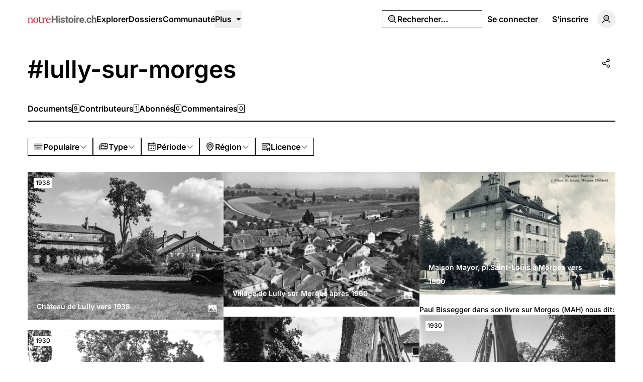

--- FILE ---
content_type: text/html; charset=UTF-8
request_url: https://notrehistoire.ch/tags/lully-sur-morges
body_size: 18912
content:
<!DOCTYPE html>
<html lang="fr" class="fr">
<head>
    <meta charset="utf-8">
    <meta name="viewport" content="width=device-width, initial-scale=1">

    <script>
        (function() {
            const appearance = 'system';

            if (appearance === 'system') {
                const prefersDark = window.matchMedia('(prefers-color-scheme: dark)').matches;

                if (prefersDark) {
                    document.documentElement.classList.add('dark');
                }
            }
        })();
    </script>

    
    <link rel="preconnect" href="https://fonts.bunny.net">
    <link rel="preconnect" href="https://dktz15xw9547q.cloudfront.net">

    <link href="https://fonts.bunny.net/css?family=inter:500,600&display=swap" rel="stylesheet">

                
            <link rel="icon" type="image/jpeg" href="https://dktz15xw9547q.cloudfront.net/XlcxMiN_c6fR76zkmhJQzI_zGmqKOHKxzD7FrodePHo/rs:fill:32:32:1/czM6Ly93d3dub3Ry/ZWhpc3RvaXJlZG90/Y2gvZmF2aWNvbnMv/OC95Lzh5aVFhNDIy/elBxWWcxNzg2YkRE/QmYzUE5KQWVQb0h0/cFNnWEhhWEMucG5n.jpg">
    
            <link rel="preload" as="style" href="https://notrehistoire.ch/build/assets/app-DpZ785Fj.css" /><link rel="preload" as="style" href="https://notrehistoire.ch/build/assets/BaseLayout-D50NYxgQ.css" /><link rel="preload" as="style" href="https://notrehistoire.ch/build/assets/videojs-contrib-quality-menu-D9Tmy96C.css" /><link rel="modulepreload" as="script" href="https://notrehistoire.ch/build/assets/app-CAzwlBho.js" /><link rel="modulepreload" as="script" href="https://notrehistoire.ch/build/assets/rm-Bf1PUoP-.js" /><link rel="modulepreload" as="script" href="https://notrehistoire.ch/build/assets/md5-Djv1bbiB.js" /><link rel="modulepreload" as="script" href="https://notrehistoire.ch/build/assets/index-B_LjJrIV.js" /><link rel="modulepreload" as="script" href="https://notrehistoire.ch/build/assets/MainLayout.vue_vue_type_script_setup_true_lang-B_3PEWyl.js" /><link rel="modulepreload" as="script" href="https://notrehistoire.ch/build/assets/PhExclamationMark.vue-C3JTuz4m.js" /><link rel="modulepreload" as="script" href="https://notrehistoire.ch/build/assets/PhNewspaper.vue-DpmSyKsk.js" /><link rel="modulepreload" as="script" href="https://notrehistoire.ch/build/assets/BaseLayout.vue_vue_type_script_setup_true_lang-C_y4ZBnM.js" /><link rel="modulepreload" as="script" href="https://notrehistoire.ch/build/assets/PhCheckCircle.vue-BhOUq-AP.js" /><link rel="modulepreload" as="script" href="https://notrehistoire.ch/build/assets/ExpandableContentPreview.vue_vue_type_script_setup_true_lang-Dh1jBi6s.js" /><link rel="modulepreload" as="script" href="https://notrehistoire.ch/build/assets/index-DDLX2SeM.js" /><link rel="modulepreload" as="script" href="https://notrehistoire.ch/build/assets/index-CUTAajcJ.js" /><link rel="modulepreload" as="script" href="https://notrehistoire.ch/build/assets/cn-CytzSlOG.js" /><link rel="modulepreload" as="script" href="https://notrehistoire.ch/build/assets/index-DDaln9Yx.js" /><link rel="modulepreload" as="script" href="https://notrehistoire.ch/build/assets/videojs-contrib-quality-menu.es-PUeWKcw4.js" /><link rel="modulepreload" as="script" href="https://notrehistoire.ch/build/assets/Tooltip.vue_vue_type_script_setup_true_lang-CKr6dVMn.js" /><link rel="modulepreload" as="script" href="https://notrehistoire.ch/build/assets/Card.vue_vue_type_script_setup_true_lang-vZzdQncX.js" /><link rel="modulepreload" as="script" href="https://notrehistoire.ch/build/assets/LazyImage.vue_vue_type_script_setup_true_lang-CdKu-D3t.js" /><link rel="modulepreload" as="script" href="https://notrehistoire.ch/build/assets/Link.vue_vue_type_script_setup_true_lang-D3ZbyE9O.js" /><link rel="modulepreload" as="script" href="https://notrehistoire.ch/build/assets/PhUser.vue-Df_AzEfY.js" /><link rel="modulepreload" as="script" href="https://notrehistoire.ch/build/assets/PhWarning.vue-DV8pvqs1.js" /><link rel="modulepreload" as="script" href="https://notrehistoire.ch/build/assets/PhX.vue-iTAVfTC6.js" /><link rel="modulepreload" as="script" href="https://notrehistoire.ch/build/assets/Separator.vue_vue_type_script_setup_true_lang-C6QwBEeq.js" /><link rel="modulepreload" as="script" href="https://notrehistoire.ch/build/assets/UserSelect.vue_vue_type_script_setup_true_lang-Do4iad9H.js" /><link rel="modulepreload" as="script" href="https://notrehistoire.ch/build/assets/PhCheck.vue-Ccd0MqEe.js" /><link rel="modulepreload" as="script" href="https://notrehistoire.ch/build/assets/PhMagnifyingGlass.vue-C3MGT3YH.js" /><link rel="modulepreload" as="script" href="https://notrehistoire.ch/build/assets/PopoverTrigger.vue_vue_type_script_setup_true_lang-D8JiHVR6.js" /><link rel="modulepreload" as="script" href="https://notrehistoire.ch/build/assets/Avatar.vue_vue_type_script_setup_true_lang-DvixQ-Ae.js" /><link rel="modulepreload" as="script" href="https://notrehistoire.ch/build/assets/user-DSSiufA7.js" /><link rel="modulepreload" as="script" href="https://notrehistoire.ch/build/assets/tenant-fG-JBGQS.js" /><link rel="modulepreload" as="script" href="https://notrehistoire.ch/build/assets/isYesterday-CsJ-rE6f.js" /><link rel="modulepreload" as="script" href="https://notrehistoire.ch/build/assets/PhEnvelope.vue-CUIp-tyM.js" /><link rel="modulepreload" as="script" href="https://notrehistoire.ch/build/assets/PhCircleNotch.vue-Bj-6vEyj.js" /><link rel="modulepreload" as="script" href="https://notrehistoire.ch/build/assets/PhDotsThreeOutlineVertical.vue-CrtTe1bc.js" /><link rel="modulepreload" as="script" href="https://notrehistoire.ch/build/assets/DropdownMenuTrigger.vue_vue_type_script_setup_true_lang-gAGvpXMl.js" /><link rel="modulepreload" as="script" href="https://notrehistoire.ch/build/assets/NotificationList.vue_vue_type_script_setup_true_lang-C0MYeD6-.js" /><link rel="modulepreload" as="script" href="https://notrehistoire.ch/build/assets/PhArrowBendUpLeft.vue-CcaVmBDB.js" /><link rel="modulepreload" as="script" href="https://notrehistoire.ch/build/assets/PhAt.vue-Ch-Pez3P.js" /><link rel="modulepreload" as="script" href="https://notrehistoire.ch/build/assets/PhHeart.vue-CB_cbIg-.js" /><link rel="modulepreload" as="script" href="https://notrehistoire.ch/build/assets/PhPlus.vue-BhNKUN0w.js" /><link rel="modulepreload" as="script" href="https://notrehistoire.ch/build/assets/PhStar.vue-DRJA6fcb.js" /><link rel="modulepreload" as="script" href="https://notrehistoire.ch/build/assets/DateTime.vue_vue_type_script_setup_true_lang-BSLqwdMq.js" /><link rel="modulepreload" as="script" href="https://notrehistoire.ch/build/assets/date-DilcvsyJ.js" /><link rel="modulepreload" as="script" href="https://notrehistoire.ch/build/assets/string-DSv4p5vq.js" /><link rel="modulepreload" as="script" href="https://notrehistoire.ch/build/assets/ShowDocument-Dw0-tcg7.js" /><link rel="modulepreload" as="script" href="https://notrehistoire.ch/build/assets/index-CMWG4mbA.js" /><link rel="modulepreload" as="script" href="https://notrehistoire.ch/build/assets/common-WK9VER-o.js" /><link rel="modulepreload" as="script" href="https://notrehistoire.ch/build/assets/index-DOnW4cJq.js" /><link rel="modulepreload" as="script" href="https://notrehistoire.ch/build/assets/PhCaretDown.vue-CCUUiw0x.js" /><link rel="modulepreload" as="script" href="https://notrehistoire.ch/build/assets/index-CW37diWb.js" /><link rel="modulepreload" as="script" href="https://notrehistoire.ch/build/assets/TabsContent.vue_vue_type_script_setup_true_lang-Dhm6GHav.js" /><link rel="modulepreload" as="script" href="https://notrehistoire.ch/build/assets/PhFacebookLogo.vue-CBlt-Bhq.js" /><link rel="modulepreload" as="script" href="https://notrehistoire.ch/build/assets/DatePicker.vue_vue_type_script_setup_true_lang-BGayOHsv.js" /><link rel="modulepreload" as="script" href="https://notrehistoire.ch/build/assets/CalendarHeading.vue_vue_type_script_setup_true_lang-XiHa9LPM.js" /><link rel="modulepreload" as="script" href="https://notrehistoire.ch/build/assets/SelectValue.vue_vue_type_script_setup_true_lang-CaEsqoMZ.js" /><link rel="modulepreload" as="script" href="https://notrehistoire.ch/build/assets/PhXLogo.vue-DuFLXMAS.js" /><link rel="modulepreload" as="script" href="https://notrehistoire.ch/build/assets/_plugin-vue_export-helper-DlAUqK2U.js" /><link rel="modulepreload" as="script" href="https://notrehistoire.ch/build/assets/Label.vue_vue_type_script_setup_true_lang-CDLdOXBO.js" /><link rel="modulepreload" as="script" href="https://notrehistoire.ch/build/assets/Modal.vue_vue_type_script_setup_true_lang-4Uay5t98.js" /><link rel="modulepreload" as="script" href="https://notrehistoire.ch/build/assets/DialogScrollContent.vue_vue_type_script_setup_true_lang-CxU1ZzAd.js" /><link rel="modulepreload" as="script" href="https://notrehistoire.ch/build/assets/FormButton.vue_vue_type_script_setup_true_lang-BKCIKTKz.js" /><link rel="modulepreload" as="script" href="https://notrehistoire.ch/build/assets/PhGear.vue-C3AgWrQg.js" /><link rel="modulepreload" as="script" href="https://notrehistoire.ch/build/assets/PhCircle.vue-BEklixmF.js" /><link rel="modulepreload" as="script" href="https://notrehistoire.ch/build/assets/Input.vue_vue_type_script_setup_true_lang-7KT-_Yv7.js" /><link rel="modulepreload" as="script" href="https://notrehistoire.ch/build/assets/ScrollArea.vue_vue_type_script_setup_true_lang-Dmqg6hG4.js" /><link rel="modulepreload" as="script" href="https://notrehistoire.ch/build/assets/TabsTrigger.vue_vue_type_script_setup_true_lang-DioRP6Pw.js" /><link rel="modulepreload" as="script" href="https://notrehistoire.ch/build/assets/PhImages.vue-CWsHYgG_.js" /><link rel="modulepreload" as="script" href="https://notrehistoire.ch/build/assets/galleries-xXom3H1U.js" /><link rel="modulepreload" as="script" href="https://notrehistoire.ch/build/assets/PhTranslate.vue-pAMQTnP_.js" /><link rel="modulepreload" as="script" href="https://notrehistoire.ch/build/assets/PhUserPlus.vue-CNyfSVnP.js" /><link rel="modulepreload" as="script" href="https://notrehistoire.ch/build/assets/PhCaretRight.vue-Dgvxyc_9.js" /><link rel="modulepreload" as="script" href="https://notrehistoire.ch/build/assets/page-DwuOWYWj.js" /><link rel="modulepreload" as="script" href="https://notrehistoire.ch/build/assets/TagLayout.vue_vue_type_script_setup_true_lang-B1KOpKN-.js" /><link rel="modulepreload" as="script" href="https://notrehistoire.ch/build/assets/AreaChart.vue_vue_type_script_setup_true_lang-CwNEbho5.js" /><link rel="modulepreload" as="script" href="https://notrehistoire.ch/build/assets/DocumentsGrid.vue_vue_type_script_setup_true_lang-B2Fife45.js" /><link rel="modulepreload" as="script" href="https://notrehistoire.ch/build/assets/ShareModal.vue_vue_type_script_setup_true_lang-DElWmxKl.js" /><link rel="modulepreload" as="script" href="https://notrehistoire.ch/build/assets/HeadlessFollowButton.vue_vue_type_script_setup_true_lang-DergE__D.js" /><link rel="modulepreload" as="script" href="https://notrehistoire.ch/build/assets/PhPlusCircle.vue-DoCs2sGN.js" /><link rel="modulepreload" as="script" href="https://notrehistoire.ch/build/assets/useAxiosForm-DUIH0EMO.js" /><link rel="modulepreload" as="script" href="https://notrehistoire.ch/build/assets/PageHeader.vue_vue_type_script_setup_true_lang-CAvd6D1-.js" /><link rel="modulepreload" as="script" href="https://notrehistoire.ch/build/assets/PageNav.vue_vue_type_script_setup_true_lang-Cyeun-eb.js" /><link rel="modulepreload" as="script" href="https://notrehistoire.ch/build/assets/CardContent.vue_vue_type_script_setup_true_lang-DVadfxMe.js" /><link rel="modulepreload" as="script" href="https://notrehistoire.ch/build/assets/CardHeader.vue_vue_type_script_setup_true_lang-CaXPCjq5.js" /><link rel="modulepreload" as="script" href="https://notrehistoire.ch/build/assets/CardTitle.vue_vue_type_script_setup_true_lang-BQb7K0mk.js" /><link rel="modulepreload" as="script" href="https://notrehistoire.ch/build/assets/PhFiles.vue-BR8ZeC7l.js" /><link rel="modulepreload" as="script" href="https://notrehistoire.ch/build/assets/EmptyState.vue_vue_type_script_setup_true_lang-DbADeegX.js" /><link rel="modulepreload" as="script" href="https://notrehistoire.ch/build/assets/InfiniteScroll.vue_vue_type_script_setup_true_lang-5M9lB1YT.js" /><link rel="modulepreload" as="script" href="https://notrehistoire.ch/build/assets/Filters.vue_vue_type_script_setup_true_lang-zaqTX6Fd.js" /><link rel="modulepreload" as="script" href="https://notrehistoire.ch/build/assets/PhCalendarDots.vue-Bt7MlCGy.js" /><link rel="modulepreload" as="script" href="https://notrehistoire.ch/build/assets/PhMapPin.vue-BwijhGiN.js" /><link rel="modulepreload" as="script" href="https://notrehistoire.ch/build/assets/MasonryGrid.vue_vue_type_script_setup_true_lang-DfgyJpRx.js" /><link rel="modulepreload" as="script" href="https://notrehistoire.ch/build/assets/PhPlay.vue-CzQ6NCxT.js" /><link rel="stylesheet" href="https://notrehistoire.ch/build/assets/app-DpZ785Fj.css" /><link rel="stylesheet" href="https://notrehistoire.ch/build/assets/BaseLayout-D50NYxgQ.css" /><link rel="stylesheet" href="https://notrehistoire.ch/build/assets/videojs-contrib-quality-menu-D9Tmy96C.css" /><script type="module" src="https://notrehistoire.ch/build/assets/app-CAzwlBho.js"></script><script type="module" src="https://notrehistoire.ch/build/assets/page-DwuOWYWj.js"></script>
<script>
     window.addEventListener('load', () => window.setTimeout(() => {
        const makeLink = (asset) => {
            const link = document.createElement('link')

            Object.keys(asset).forEach((attribute) => {
                link.setAttribute(attribute, asset[attribute])
            })

            return link
        }

        const fragment = new DocumentFragment;
        JSON.parse('[{\u0022rel\u0022:\u0022prefetch\u0022,\u0022as\u0022:\u0022script\u0022,\u0022href\u0022:\u0022https:\\\/\\\/notrehistoire.ch\\\/build\\\/assets\\\/page-x9GbxTO5.js\u0022,\u0022fetchpriority\u0022:\u0022low\u0022},{\u0022rel\u0022:\u0022prefetch\u0022,\u0022as\u0022:\u0022script\u0022,\u0022href\u0022:\u0022https:\\\/\\\/notrehistoire.ch\\\/build\\\/assets\\\/page-DIAU0HlL.js\u0022,\u0022fetchpriority\u0022:\u0022low\u0022},{\u0022rel\u0022:\u0022prefetch\u0022,\u0022as\u0022:\u0022script\u0022,\u0022href\u0022:\u0022https:\\\/\\\/notrehistoire.ch\\\/build\\\/assets\\\/PhGoogleLogo.vue-BAeLsSO9.js\u0022,\u0022fetchpriority\u0022:\u0022low\u0022},{\u0022rel\u0022:\u0022prefetch\u0022,\u0022as\u0022:\u0022script\u0022,\u0022href\u0022:\u0022https:\\\/\\\/notrehistoire.ch\\\/build\\\/assets\\\/AuthLayout.vue_vue_type_script_setup_true_lang-B3QGZFUl.js\u0022,\u0022fetchpriority\u0022:\u0022low\u0022},{\u0022rel\u0022:\u0022prefetch\u0022,\u0022as\u0022:\u0022script\u0022,\u0022href\u0022:\u0022https:\\\/\\\/notrehistoire.ch\\\/build\\\/assets\\\/CardDescription.vue_vue_type_script_setup_true_lang-BOs3U7LB.js\u0022,\u0022fetchpriority\u0022:\u0022low\u0022},{\u0022rel\u0022:\u0022prefetch\u0022,\u0022as\u0022:\u0022script\u0022,\u0022href\u0022:\u0022https:\\\/\\\/notrehistoire.ch\\\/build\\\/assets\\\/CardFooter.vue_vue_type_script_setup_true_lang-9uKPCDf9.js\u0022,\u0022fetchpriority\u0022:\u0022low\u0022},{\u0022rel\u0022:\u0022prefetch\u0022,\u0022as\u0022:\u0022script\u0022,\u0022href\u0022:\u0022https:\\\/\\\/notrehistoire.ch\\\/build\\\/assets\\\/FormItem.vue_vue_type_script_setup_true_lang-lxaMdfQp.js\u0022,\u0022fetchpriority\u0022:\u0022low\u0022},{\u0022rel\u0022:\u0022prefetch\u0022,\u0022as\u0022:\u0022script\u0022,\u0022href\u0022:\u0022https:\\\/\\\/notrehistoire.ch\\\/build\\\/assets\\\/FormLabel.vue_vue_type_script_setup_true_lang-B1QRsvIZ.js\u0022,\u0022fetchpriority\u0022:\u0022low\u0022},{\u0022rel\u0022:\u0022prefetch\u0022,\u0022as\u0022:\u0022script\u0022,\u0022href\u0022:\u0022https:\\\/\\\/notrehistoire.ch\\\/build\\\/assets\\\/page-BaqyiRI6.js\u0022,\u0022fetchpriority\u0022:\u0022low\u0022},{\u0022rel\u0022:\u0022prefetch\u0022,\u0022as\u0022:\u0022script\u0022,\u0022href\u0022:\u0022https:\\\/\\\/notrehistoire.ch\\\/build\\\/assets\\\/page-DmeoH-WB.js\u0022,\u0022fetchpriority\u0022:\u0022low\u0022},{\u0022rel\u0022:\u0022prefetch\u0022,\u0022as\u0022:\u0022script\u0022,\u0022href\u0022:\u0022https:\\\/\\\/notrehistoire.ch\\\/build\\\/assets\\\/page-BR_OEkKF.js\u0022,\u0022fetchpriority\u0022:\u0022low\u0022},{\u0022rel\u0022:\u0022prefetch\u0022,\u0022as\u0022:\u0022script\u0022,\u0022href\u0022:\u0022https:\\\/\\\/notrehistoire.ch\\\/build\\\/assets\\\/page-BeYa6uXw.js\u0022,\u0022fetchpriority\u0022:\u0022low\u0022},{\u0022rel\u0022:\u0022prefetch\u0022,\u0022as\u0022:\u0022script\u0022,\u0022href\u0022:\u0022https:\\\/\\\/notrehistoire.ch\\\/build\\\/assets\\\/Checkbox.vue_vue_type_script_setup_true_lang-B-CUpOqz.js\u0022,\u0022fetchpriority\u0022:\u0022low\u0022},{\u0022rel\u0022:\u0022prefetch\u0022,\u0022as\u0022:\u0022script\u0022,\u0022href\u0022:\u0022https:\\\/\\\/notrehistoire.ch\\\/build\\\/assets\\\/page-9ro4VS-b.js\u0022,\u0022fetchpriority\u0022:\u0022low\u0022},{\u0022rel\u0022:\u0022prefetch\u0022,\u0022as\u0022:\u0022script\u0022,\u0022href\u0022:\u0022https:\\\/\\\/notrehistoire.ch\\\/build\\\/assets\\\/page-BOSL0E8z.js\u0022,\u0022fetchpriority\u0022:\u0022low\u0022},{\u0022rel\u0022:\u0022prefetch\u0022,\u0022as\u0022:\u0022script\u0022,\u0022href\u0022:\u0022https:\\\/\\\/notrehistoire.ch\\\/build\\\/assets\\\/FilterTabs.vue_vue_type_script_setup_true_lang-B-mMHz0T.js\u0022,\u0022fetchpriority\u0022:\u0022low\u0022},{\u0022rel\u0022:\u0022prefetch\u0022,\u0022as\u0022:\u0022script\u0022,\u0022href\u0022:\u0022https:\\\/\\\/notrehistoire.ch\\\/build\\\/assets\\\/page-B9rCDV2H.js\u0022,\u0022fetchpriority\u0022:\u0022low\u0022},{\u0022rel\u0022:\u0022prefetch\u0022,\u0022as\u0022:\u0022script\u0022,\u0022href\u0022:\u0022https:\\\/\\\/notrehistoire.ch\\\/build\\\/assets\\\/PhArrowLeft.vue-C49ZisPp.js\u0022,\u0022fetchpriority\u0022:\u0022low\u0022},{\u0022rel\u0022:\u0022prefetch\u0022,\u0022as\u0022:\u0022script\u0022,\u0022href\u0022:\u0022https:\\\/\\\/notrehistoire.ch\\\/build\\\/assets\\\/PhPaperPlaneRight.vue-C5vHCX5b.js\u0022,\u0022fetchpriority\u0022:\u0022low\u0022},{\u0022rel\u0022:\u0022prefetch\u0022,\u0022as\u0022:\u0022script\u0022,\u0022href\u0022:\u0022https:\\\/\\\/notrehistoire.ch\\\/build\\\/assets\\\/ContentEditor.vue_vue_type_script_setup_true_lang-B5tsCSz2.js\u0022,\u0022fetchpriority\u0022:\u0022low\u0022},{\u0022rel\u0022:\u0022prefetch\u0022,\u0022as\u0022:\u0022script\u0022,\u0022href\u0022:\u0022https:\\\/\\\/notrehistoire.ch\\\/build\\\/assets\\\/Switch.vue_vue_type_script_setup_true_lang-C0Bklm-F.js\u0022,\u0022fetchpriority\u0022:\u0022low\u0022},{\u0022rel\u0022:\u0022prefetch\u0022,\u0022as\u0022:\u0022script\u0022,\u0022href\u0022:\u0022https:\\\/\\\/notrehistoire.ch\\\/build\\\/assets\\\/page-DsK5imsK.js\u0022,\u0022fetchpriority\u0022:\u0022low\u0022},{\u0022rel\u0022:\u0022prefetch\u0022,\u0022as\u0022:\u0022script\u0022,\u0022href\u0022:\u0022https:\\\/\\\/notrehistoire.ch\\\/build\\\/assets\\\/Discussion.vue_vue_type_script_setup_true_lang-CQjzkO74.js\u0022,\u0022fetchpriority\u0022:\u0022low\u0022},{\u0022rel\u0022:\u0022prefetch\u0022,\u0022as\u0022:\u0022script\u0022,\u0022href\u0022:\u0022https:\\\/\\\/notrehistoire.ch\\\/build\\\/assets\\\/DiscussionsGrid.vue_vue_type_script_setup_true_lang-2sB9n_es.js\u0022,\u0022fetchpriority\u0022:\u0022low\u0022},{\u0022rel\u0022:\u0022prefetch\u0022,\u0022as\u0022:\u0022script\u0022,\u0022href\u0022:\u0022https:\\\/\\\/notrehistoire.ch\\\/build\\\/assets\\\/PhChatCircleText.vue-Brgq9uZM.js\u0022,\u0022fetchpriority\u0022:\u0022low\u0022},{\u0022rel\u0022:\u0022prefetch\u0022,\u0022as\u0022:\u0022script\u0022,\u0022href\u0022:\u0022https:\\\/\\\/notrehistoire.ch\\\/build\\\/assets\\\/PhEye.vue-DJrjzg2M.js\u0022,\u0022fetchpriority\u0022:\u0022low\u0022},{\u0022rel\u0022:\u0022prefetch\u0022,\u0022as\u0022:\u0022script\u0022,\u0022href\u0022:\u0022https:\\\/\\\/notrehistoire.ch\\\/build\\\/assets\\\/LikeButton.vue_vue_type_script_setup_true_lang-45SKgx-a.js\u0022,\u0022fetchpriority\u0022:\u0022low\u0022},{\u0022rel\u0022:\u0022prefetch\u0022,\u0022as\u0022:\u0022script\u0022,\u0022href\u0022:\u0022https:\\\/\\\/notrehistoire.ch\\\/build\\\/assets\\\/PhTrash.vue-DM2Cwn4O.js\u0022,\u0022fetchpriority\u0022:\u0022low\u0022},{\u0022rel\u0022:\u0022prefetch\u0022,\u0022as\u0022:\u0022script\u0022,\u0022href\u0022:\u0022https:\\\/\\\/notrehistoire.ch\\\/build\\\/assets\\\/ConfirmationModal.vue_vue_type_script_setup_true_lang-BogHrU7h.js\u0022,\u0022fetchpriority\u0022:\u0022low\u0022},{\u0022rel\u0022:\u0022prefetch\u0022,\u0022as\u0022:\u0022script\u0022,\u0022href\u0022:\u0022https:\\\/\\\/notrehistoire.ch\\\/build\\\/assets\\\/DailyViewsPopover.vue_vue_type_script_setup_true_lang-Dv8AimGb.js\u0022,\u0022fetchpriority\u0022:\u0022low\u0022},{\u0022rel\u0022:\u0022prefetch\u0022,\u0022as\u0022:\u0022script\u0022,\u0022href\u0022:\u0022https:\\\/\\\/notrehistoire.ch\\\/build\\\/assets\\\/page-SgLy9OQu.js\u0022,\u0022fetchpriority\u0022:\u0022low\u0022},{\u0022rel\u0022:\u0022prefetch\u0022,\u0022as\u0022:\u0022script\u0022,\u0022href\u0022:\u0022https:\\\/\\\/notrehistoire.ch\\\/build\\\/assets\\\/index-CV9VAR_y.js\u0022,\u0022fetchpriority\u0022:\u0022low\u0022},{\u0022rel\u0022:\u0022prefetch\u0022,\u0022as\u0022:\u0022script\u0022,\u0022href\u0022:\u0022https:\\\/\\\/notrehistoire.ch\\\/build\\\/assets\\\/Comments.vue_vue_type_script_setup_true_lang-CSzsuhGh.js\u0022,\u0022fetchpriority\u0022:\u0022low\u0022},{\u0022rel\u0022:\u0022prefetch\u0022,\u0022as\u0022:\u0022script\u0022,\u0022href\u0022:\u0022https:\\\/\\\/notrehistoire.ch\\\/build\\\/assets\\\/CommentsSkeleton.vue_vue_type_script_setup_true_lang-BeGiJAi3.js\u0022,\u0022fetchpriority\u0022:\u0022low\u0022},{\u0022rel\u0022:\u0022prefetch\u0022,\u0022as\u0022:\u0022script\u0022,\u0022href\u0022:\u0022https:\\\/\\\/notrehistoire.ch\\\/build\\\/assets\\\/page-BHkChSnv.js\u0022,\u0022fetchpriority\u0022:\u0022low\u0022},{\u0022rel\u0022:\u0022prefetch\u0022,\u0022as\u0022:\u0022script\u0022,\u0022href\u0022:\u0022https:\\\/\\\/notrehistoire.ch\\\/build\\\/assets\\\/ReplaceMediaModal.vue_vue_type_script_setup_true_lang-ps0G1rCg.js\u0022,\u0022fetchpriority\u0022:\u0022low\u0022},{\u0022rel\u0022:\u0022prefetch\u0022,\u0022as\u0022:\u0022script\u0022,\u0022href\u0022:\u0022https:\\\/\\\/notrehistoire.ch\\\/build\\\/assets\\\/PhFloppyDisk.vue-Deg4xvMW.js\u0022,\u0022fetchpriority\u0022:\u0022low\u0022},{\u0022rel\u0022:\u0022prefetch\u0022,\u0022as\u0022:\u0022script\u0022,\u0022href\u0022:\u0022https:\\\/\\\/notrehistoire.ch\\\/build\\\/assets\\\/PhHandPointing.vue-DW6hmgcw.js\u0022,\u0022fetchpriority\u0022:\u0022low\u0022},{\u0022rel\u0022:\u0022prefetch\u0022,\u0022as\u0022:\u0022script\u0022,\u0022href\u0022:\u0022https:\\\/\\\/notrehistoire.ch\\\/build\\\/assets\\\/PhXCircle.vue-ChSxN9Ct.js\u0022,\u0022fetchpriority\u0022:\u0022low\u0022},{\u0022rel\u0022:\u0022prefetch\u0022,\u0022as\u0022:\u0022script\u0022,\u0022href\u0022:\u0022https:\\\/\\\/notrehistoire.ch\\\/build\\\/assets\\\/SelectGroup.vue_vue_type_script_setup_true_lang-nJ328-pf.js\u0022,\u0022fetchpriority\u0022:\u0022low\u0022},{\u0022rel\u0022:\u0022prefetch\u0022,\u0022as\u0022:\u0022script\u0022,\u0022href\u0022:\u0022https:\\\/\\\/notrehistoire.ch\\\/build\\\/assets\\\/Audio.vue_vue_type_script_setup_true_lang-wpnuiu7H.js\u0022,\u0022fetchpriority\u0022:\u0022low\u0022},{\u0022rel\u0022:\u0022prefetch\u0022,\u0022as\u0022:\u0022script\u0022,\u0022href\u0022:\u0022https:\\\/\\\/notrehistoire.ch\\\/build\\\/assets\\\/MediaPlayer.vue_vue_type_script_setup_true_lang-DQpvEYxa.js\u0022,\u0022fetchpriority\u0022:\u0022low\u0022},{\u0022rel\u0022:\u0022prefetch\u0022,\u0022as\u0022:\u0022script\u0022,\u0022href\u0022:\u0022https:\\\/\\\/notrehistoire.ch\\\/build\\\/assets\\\/Photo.vue_vue_type_script_setup_true_lang-DNieYXH7.js\u0022,\u0022fetchpriority\u0022:\u0022low\u0022},{\u0022rel\u0022:\u0022prefetch\u0022,\u0022as\u0022:\u0022script\u0022,\u0022href\u0022:\u0022https:\\\/\\\/notrehistoire.ch\\\/build\\\/assets\\\/PhotoModal.vue_vue_type_script_setup_true_lang-DKP9IIZp.js\u0022,\u0022fetchpriority\u0022:\u0022low\u0022},{\u0022rel\u0022:\u0022prefetch\u0022,\u0022as\u0022:\u0022script\u0022,\u0022href\u0022:\u0022https:\\\/\\\/notrehistoire.ch\\\/build\\\/assets\\\/Video.vue_vue_type_script_setup_true_lang-pX6tH4jS.js\u0022,\u0022fetchpriority\u0022:\u0022low\u0022},{\u0022rel\u0022:\u0022prefetch\u0022,\u0022as\u0022:\u0022script\u0022,\u0022href\u0022:\u0022https:\\\/\\\/notrehistoire.ch\\\/build\\\/assets\\\/FormDescription.vue_vue_type_script_setup_true_lang-Cmd2nWET.js\u0022,\u0022fetchpriority\u0022:\u0022low\u0022},{\u0022rel\u0022:\u0022prefetch\u0022,\u0022as\u0022:\u0022script\u0022,\u0022href\u0022:\u0022https:\\\/\\\/notrehistoire.ch\\\/build\\\/assets\\\/page-BGMy_gwj.js\u0022,\u0022fetchpriority\u0022:\u0022low\u0022},{\u0022rel\u0022:\u0022prefetch\u0022,\u0022as\u0022:\u0022script\u0022,\u0022href\u0022:\u0022https:\\\/\\\/notrehistoire.ch\\\/build\\\/assets\\\/page-DpYJGBoA.js\u0022,\u0022fetchpriority\u0022:\u0022low\u0022},{\u0022rel\u0022:\u0022prefetch\u0022,\u0022as\u0022:\u0022script\u0022,\u0022href\u0022:\u0022https:\\\/\\\/notrehistoire.ch\\\/build\\\/assets\\\/BrowseLayout.vue_vue_type_script_setup_true_lang-P8GvNxbU.js\u0022,\u0022fetchpriority\u0022:\u0022low\u0022},{\u0022rel\u0022:\u0022prefetch\u0022,\u0022as\u0022:\u0022script\u0022,\u0022href\u0022:\u0022https:\\\/\\\/notrehistoire.ch\\\/build\\\/assets\\\/page-BIIz90qe.js\u0022,\u0022fetchpriority\u0022:\u0022low\u0022},{\u0022rel\u0022:\u0022prefetch\u0022,\u0022as\u0022:\u0022script\u0022,\u0022href\u0022:\u0022https:\\\/\\\/notrehistoire.ch\\\/build\\\/assets\\\/PhArrowRight.vue-COoZXwhC.js\u0022,\u0022fetchpriority\u0022:\u0022low\u0022},{\u0022rel\u0022:\u0022prefetch\u0022,\u0022as\u0022:\u0022script\u0022,\u0022href\u0022:\u0022https:\\\/\\\/notrehistoire.ch\\\/build\\\/assets\\\/LabelValue.vue_vue_type_script_setup_true_lang-C1zcYjxk.js\u0022,\u0022fetchpriority\u0022:\u0022low\u0022},{\u0022rel\u0022:\u0022prefetch\u0022,\u0022as\u0022:\u0022script\u0022,\u0022href\u0022:\u0022https:\\\/\\\/notrehistoire.ch\\\/build\\\/assets\\\/LabelValueGroup.vue_vue_type_script_setup_true_lang-BKy7mr0i.js\u0022,\u0022fetchpriority\u0022:\u0022low\u0022},{\u0022rel\u0022:\u0022prefetch\u0022,\u0022as\u0022:\u0022script\u0022,\u0022href\u0022:\u0022https:\\\/\\\/notrehistoire.ch\\\/build\\\/assets\\\/CollectionsGrid.vue_vue_type_script_setup_true_lang-BgycjtpX.js\u0022,\u0022fetchpriority\u0022:\u0022low\u0022},{\u0022rel\u0022:\u0022prefetch\u0022,\u0022as\u0022:\u0022script\u0022,\u0022href\u0022:\u0022https:\\\/\\\/notrehistoire.ch\\\/build\\\/assets\\\/Audio-DQeK2hjR.js\u0022,\u0022fetchpriority\u0022:\u0022low\u0022},{\u0022rel\u0022:\u0022prefetch\u0022,\u0022as\u0022:\u0022script\u0022,\u0022href\u0022:\u0022https:\\\/\\\/notrehistoire.ch\\\/build\\\/assets\\\/Cover-Ckbv3sTw.js\u0022,\u0022fetchpriority\u0022:\u0022low\u0022},{\u0022rel\u0022:\u0022prefetch\u0022,\u0022as\u0022:\u0022script\u0022,\u0022href\u0022:\u0022https:\\\/\\\/notrehistoire.ch\\\/build\\\/assets\\\/Photo-pgHiAzQj.js\u0022,\u0022fetchpriority\u0022:\u0022low\u0022},{\u0022rel\u0022:\u0022prefetch\u0022,\u0022as\u0022:\u0022script\u0022,\u0022href\u0022:\u0022https:\\\/\\\/notrehistoire.ch\\\/build\\\/assets\\\/Video-DJF4shVZ.js\u0022,\u0022fetchpriority\u0022:\u0022low\u0022},{\u0022rel\u0022:\u0022prefetch\u0022,\u0022as\u0022:\u0022script\u0022,\u0022href\u0022:\u0022https:\\\/\\\/notrehistoire.ch\\\/build\\\/assets\\\/page-Chfa2T3h.js\u0022,\u0022fetchpriority\u0022:\u0022low\u0022},{\u0022rel\u0022:\u0022prefetch\u0022,\u0022as\u0022:\u0022script\u0022,\u0022href\u0022:\u0022https:\\\/\\\/notrehistoire.ch\\\/build\\\/assets\\\/page-M2iEdzDB.js\u0022,\u0022fetchpriority\u0022:\u0022low\u0022},{\u0022rel\u0022:\u0022prefetch\u0022,\u0022as\u0022:\u0022script\u0022,\u0022href\u0022:\u0022https:\\\/\\\/notrehistoire.ch\\\/build\\\/assets\\\/PhCaretLeft.vue-CKnT0AwX.js\u0022,\u0022fetchpriority\u0022:\u0022low\u0022},{\u0022rel\u0022:\u0022prefetch\u0022,\u0022as\u0022:\u0022script\u0022,\u0022href\u0022:\u0022https:\\\/\\\/notrehistoire.ch\\\/build\\\/assets\\\/ArticleItem.vue_vue_type_script_setup_true_lang-D0sMyBfo.js\u0022,\u0022fetchpriority\u0022:\u0022low\u0022},{\u0022rel\u0022:\u0022prefetch\u0022,\u0022as\u0022:\u0022script\u0022,\u0022href\u0022:\u0022https:\\\/\\\/notrehistoire.ch\\\/build\\\/assets\\\/IntroductionItem.vue_vue_type_script_setup_true_lang-DMRTjnae.js\u0022,\u0022fetchpriority\u0022:\u0022low\u0022},{\u0022rel\u0022:\u0022prefetch\u0022,\u0022as\u0022:\u0022script\u0022,\u0022href\u0022:\u0022https:\\\/\\\/notrehistoire.ch\\\/build\\\/assets\\\/MediaItem.vue_vue_type_script_setup_true_lang-Dek70KO-.js\u0022,\u0022fetchpriority\u0022:\u0022low\u0022},{\u0022rel\u0022:\u0022prefetch\u0022,\u0022as\u0022:\u0022script\u0022,\u0022href\u0022:\u0022https:\\\/\\\/notrehistoire.ch\\\/build\\\/assets\\\/ArticleItem-D-D76Hx3.js\u0022,\u0022fetchpriority\u0022:\u0022low\u0022},{\u0022rel\u0022:\u0022prefetch\u0022,\u0022as\u0022:\u0022script\u0022,\u0022href\u0022:\u0022https:\\\/\\\/notrehistoire.ch\\\/build\\\/assets\\\/IntroductionItem-Cam88Lt5.js\u0022,\u0022fetchpriority\u0022:\u0022low\u0022},{\u0022rel\u0022:\u0022prefetch\u0022,\u0022as\u0022:\u0022script\u0022,\u0022href\u0022:\u0022https:\\\/\\\/notrehistoire.ch\\\/build\\\/assets\\\/MediaItem-BF81lz5-.js\u0022,\u0022fetchpriority\u0022:\u0022low\u0022},{\u0022rel\u0022:\u0022prefetch\u0022,\u0022as\u0022:\u0022script\u0022,\u0022href\u0022:\u0022https:\\\/\\\/notrehistoire.ch\\\/build\\\/assets\\\/page-DrERnbRP.js\u0022,\u0022fetchpriority\u0022:\u0022low\u0022},{\u0022rel\u0022:\u0022prefetch\u0022,\u0022as\u0022:\u0022script\u0022,\u0022href\u0022:\u0022https:\\\/\\\/notrehistoire.ch\\\/build\\\/assets\\\/page-iO50gZA8.js\u0022,\u0022fetchpriority\u0022:\u0022low\u0022},{\u0022rel\u0022:\u0022prefetch\u0022,\u0022as\u0022:\u0022script\u0022,\u0022href\u0022:\u0022https:\\\/\\\/notrehistoire.ch\\\/build\\\/assets\\\/page-tLldgXB_.js\u0022,\u0022fetchpriority\u0022:\u0022low\u0022},{\u0022rel\u0022:\u0022prefetch\u0022,\u0022as\u0022:\u0022script\u0022,\u0022href\u0022:\u0022https:\\\/\\\/notrehistoire.ch\\\/build\\\/assets\\\/GalleryLayout.vue_vue_type_script_setup_true_lang-DE2X33Vy.js\u0022,\u0022fetchpriority\u0022:\u0022low\u0022},{\u0022rel\u0022:\u0022prefetch\u0022,\u0022as\u0022:\u0022script\u0022,\u0022href\u0022:\u0022https:\\\/\\\/notrehistoire.ch\\\/build\\\/assets\\\/DropdownMenuCheckboxItem.vue_vue_type_script_setup_true_lang-DiIp2QRt.js\u0022,\u0022fetchpriority\u0022:\u0022low\u0022},{\u0022rel\u0022:\u0022prefetch\u0022,\u0022as\u0022:\u0022script\u0022,\u0022href\u0022:\u0022https:\\\/\\\/notrehistoire.ch\\\/build\\\/assets\\\/GalleryForm.vue_vue_type_script_setup_true_lang-DswWTOj8.js\u0022,\u0022fetchpriority\u0022:\u0022low\u0022},{\u0022rel\u0022:\u0022prefetch\u0022,\u0022as\u0022:\u0022script\u0022,\u0022href\u0022:\u0022https:\\\/\\\/notrehistoire.ch\\\/build\\\/assets\\\/page-DeRbNcZG.js\u0022,\u0022fetchpriority\u0022:\u0022low\u0022},{\u0022rel\u0022:\u0022prefetch\u0022,\u0022as\u0022:\u0022script\u0022,\u0022href\u0022:\u0022https:\\\/\\\/notrehistoire.ch\\\/build\\\/assets\\\/page-BA_RMPfD.js\u0022,\u0022fetchpriority\u0022:\u0022low\u0022},{\u0022rel\u0022:\u0022prefetch\u0022,\u0022as\u0022:\u0022script\u0022,\u0022href\u0022:\u0022https:\\\/\\\/notrehistoire.ch\\\/build\\\/assets\\\/UsersGrid.vue_vue_type_script_setup_true_lang-CFi_N-4l.js\u0022,\u0022fetchpriority\u0022:\u0022low\u0022},{\u0022rel\u0022:\u0022prefetch\u0022,\u0022as\u0022:\u0022script\u0022,\u0022href\u0022:\u0022https:\\\/\\\/notrehistoire.ch\\\/build\\\/assets\\\/page-CXR2ryXB.js\u0022,\u0022fetchpriority\u0022:\u0022low\u0022},{\u0022rel\u0022:\u0022prefetch\u0022,\u0022as\u0022:\u0022script\u0022,\u0022href\u0022:\u0022https:\\\/\\\/notrehistoire.ch\\\/build\\\/assets\\\/page-C95H0AKZ.js\u0022,\u0022fetchpriority\u0022:\u0022low\u0022},{\u0022rel\u0022:\u0022prefetch\u0022,\u0022as\u0022:\u0022script\u0022,\u0022href\u0022:\u0022https:\\\/\\\/notrehistoire.ch\\\/build\\\/assets\\\/page-D_3WjzaT.js\u0022,\u0022fetchpriority\u0022:\u0022low\u0022},{\u0022rel\u0022:\u0022prefetch\u0022,\u0022as\u0022:\u0022script\u0022,\u0022href\u0022:\u0022https:\\\/\\\/notrehistoire.ch\\\/build\\\/assets\\\/page-VazDvbS1.js\u0022,\u0022fetchpriority\u0022:\u0022low\u0022},{\u0022rel\u0022:\u0022prefetch\u0022,\u0022as\u0022:\u0022script\u0022,\u0022href\u0022:\u0022https:\\\/\\\/notrehistoire.ch\\\/build\\\/assets\\\/HistoriaHelveticaLayout.vue_vue_type_script_setup_true_lang-CP1y62NX.js\u0022,\u0022fetchpriority\u0022:\u0022low\u0022},{\u0022rel\u0022:\u0022prefetch\u0022,\u0022as\u0022:\u0022script\u0022,\u0022href\u0022:\u0022https:\\\/\\\/notrehistoire.ch\\\/build\\\/assets\\\/page-Lz-3hHlT.js\u0022,\u0022fetchpriority\u0022:\u0022low\u0022},{\u0022rel\u0022:\u0022prefetch\u0022,\u0022as\u0022:\u0022script\u0022,\u0022href\u0022:\u0022https:\\\/\\\/notrehistoire.ch\\\/build\\\/assets\\\/page-CZvarL96.js\u0022,\u0022fetchpriority\u0022:\u0022low\u0022},{\u0022rel\u0022:\u0022prefetch\u0022,\u0022as\u0022:\u0022script\u0022,\u0022href\u0022:\u0022https:\\\/\\\/notrehistoire.ch\\\/build\\\/assets\\\/page-VcNTCrdI.js\u0022,\u0022fetchpriority\u0022:\u0022low\u0022},{\u0022rel\u0022:\u0022prefetch\u0022,\u0022as\u0022:\u0022script\u0022,\u0022href\u0022:\u0022https:\\\/\\\/notrehistoire.ch\\\/build\\\/assets\\\/LicenseIcon-Cv0Ml3Dp.js\u0022,\u0022fetchpriority\u0022:\u0022low\u0022},{\u0022rel\u0022:\u0022prefetch\u0022,\u0022as\u0022:\u0022script\u0022,\u0022href\u0022:\u0022https:\\\/\\\/notrehistoire.ch\\\/build\\\/assets\\\/LicenseIcon.vue_vue_type_script_setup_true_lang-CaGIIkyw.js\u0022,\u0022fetchpriority\u0022:\u0022low\u0022},{\u0022rel\u0022:\u0022prefetch\u0022,\u0022as\u0022:\u0022script\u0022,\u0022href\u0022:\u0022https:\\\/\\\/notrehistoire.ch\\\/build\\\/assets\\\/Pagination-Cs2E_tSe.js\u0022,\u0022fetchpriority\u0022:\u0022low\u0022},{\u0022rel\u0022:\u0022prefetch\u0022,\u0022as\u0022:\u0022script\u0022,\u0022href\u0022:\u0022https:\\\/\\\/notrehistoire.ch\\\/build\\\/assets\\\/Pagination.vue_vue_type_script_setup_true_lang-DRNQkrb6.js\u0022,\u0022fetchpriority\u0022:\u0022low\u0022},{\u0022rel\u0022:\u0022prefetch\u0022,\u0022as\u0022:\u0022script\u0022,\u0022href\u0022:\u0022https:\\\/\\\/notrehistoire.ch\\\/build\\\/assets\\\/page-B6uzPMCP.js\u0022,\u0022fetchpriority\u0022:\u0022low\u0022},{\u0022rel\u0022:\u0022prefetch\u0022,\u0022as\u0022:\u0022script\u0022,\u0022href\u0022:\u0022https:\\\/\\\/notrehistoire.ch\\\/build\\\/assets\\\/page-CJFNT96V.js\u0022,\u0022fetchpriority\u0022:\u0022low\u0022},{\u0022rel\u0022:\u0022prefetch\u0022,\u0022as\u0022:\u0022script\u0022,\u0022href\u0022:\u0022https:\\\/\\\/notrehistoire.ch\\\/build\\\/assets\\\/page-DVNMcjEl.js\u0022,\u0022fetchpriority\u0022:\u0022low\u0022},{\u0022rel\u0022:\u0022prefetch\u0022,\u0022as\u0022:\u0022script\u0022,\u0022href\u0022:\u0022https:\\\/\\\/notrehistoire.ch\\\/build\\\/assets\\\/page-ChGLywah.js\u0022,\u0022fetchpriority\u0022:\u0022low\u0022},{\u0022rel\u0022:\u0022prefetch\u0022,\u0022as\u0022:\u0022script\u0022,\u0022href\u0022:\u0022https:\\\/\\\/notrehistoire.ch\\\/build\\\/assets\\\/page-BrTzHjA7.js\u0022,\u0022fetchpriority\u0022:\u0022low\u0022},{\u0022rel\u0022:\u0022prefetch\u0022,\u0022as\u0022:\u0022script\u0022,\u0022href\u0022:\u0022https:\\\/\\\/notrehistoire.ch\\\/build\\\/assets\\\/page-CFGj8qN9.js\u0022,\u0022fetchpriority\u0022:\u0022low\u0022},{\u0022rel\u0022:\u0022prefetch\u0022,\u0022as\u0022:\u0022script\u0022,\u0022href\u0022:\u0022https:\\\/\\\/notrehistoire.ch\\\/build\\\/assets\\\/page-Dkl2Q-9M.js\u0022,\u0022fetchpriority\u0022:\u0022low\u0022},{\u0022rel\u0022:\u0022prefetch\u0022,\u0022as\u0022:\u0022script\u0022,\u0022href\u0022:\u0022https:\\\/\\\/notrehistoire.ch\\\/build\\\/assets\\\/page-BIcrJhRl.js\u0022,\u0022fetchpriority\u0022:\u0022low\u0022},{\u0022rel\u0022:\u0022prefetch\u0022,\u0022as\u0022:\u0022script\u0022,\u0022href\u0022:\u0022https:\\\/\\\/notrehistoire.ch\\\/build\\\/assets\\\/page-B72p2Ff4.js\u0022,\u0022fetchpriority\u0022:\u0022low\u0022},{\u0022rel\u0022:\u0022prefetch\u0022,\u0022as\u0022:\u0022script\u0022,\u0022href\u0022:\u0022https:\\\/\\\/notrehistoire.ch\\\/build\\\/assets\\\/page-DWn__JWk.js\u0022,\u0022fetchpriority\u0022:\u0022low\u0022},{\u0022rel\u0022:\u0022prefetch\u0022,\u0022as\u0022:\u0022script\u0022,\u0022href\u0022:\u0022https:\\\/\\\/notrehistoire.ch\\\/build\\\/assets\\\/page-CQseqU4z.js\u0022,\u0022fetchpriority\u0022:\u0022low\u0022},{\u0022rel\u0022:\u0022prefetch\u0022,\u0022as\u0022:\u0022script\u0022,\u0022href\u0022:\u0022https:\\\/\\\/notrehistoire.ch\\\/build\\\/assets\\\/page-Ch1UellM.js\u0022,\u0022fetchpriority\u0022:\u0022low\u0022},{\u0022rel\u0022:\u0022prefetch\u0022,\u0022as\u0022:\u0022script\u0022,\u0022href\u0022:\u0022https:\\\/\\\/notrehistoire.ch\\\/build\\\/assets\\\/BlogSection.vue_vue_type_script_setup_true_lang-BUZMPSTG.js\u0022,\u0022fetchpriority\u0022:\u0022low\u0022},{\u0022rel\u0022:\u0022prefetch\u0022,\u0022as\u0022:\u0022script\u0022,\u0022href\u0022:\u0022https:\\\/\\\/notrehistoire.ch\\\/build\\\/assets\\\/BlogSectionSkeleton.vue_vue_type_script_setup_true_lang-CoVbv4xM.js\u0022,\u0022fetchpriority\u0022:\u0022low\u0022},{\u0022rel\u0022:\u0022prefetch\u0022,\u0022as\u0022:\u0022script\u0022,\u0022href\u0022:\u0022https:\\\/\\\/notrehistoire.ch\\\/build\\\/assets\\\/DocumentsSection.vue_vue_type_script_setup_true_lang-DEMfaiNV.js\u0022,\u0022fetchpriority\u0022:\u0022low\u0022},{\u0022rel\u0022:\u0022prefetch\u0022,\u0022as\u0022:\u0022script\u0022,\u0022href\u0022:\u0022https:\\\/\\\/notrehistoire.ch\\\/build\\\/assets\\\/FeaturedDocumentSection.vue_vue_type_script_setup_true_lang-DESg1nKs.js\u0022,\u0022fetchpriority\u0022:\u0022low\u0022},{\u0022rel\u0022:\u0022prefetch\u0022,\u0022as\u0022:\u0022script\u0022,\u0022href\u0022:\u0022https:\\\/\\\/notrehistoire.ch\\\/build\\\/assets\\\/FeaturedDocumentsSection.vue_vue_type_script_setup_true_lang-CHtFs96q.js\u0022,\u0022fetchpriority\u0022:\u0022low\u0022},{\u0022rel\u0022:\u0022prefetch\u0022,\u0022as\u0022:\u0022script\u0022,\u0022href\u0022:\u0022https:\\\/\\\/notrehistoire.ch\\\/build\\\/assets\\\/FeaturedDocumentsSectionSkeleton.vue_vue_type_script_setup_true_lang-meLEz8hH.js\u0022,\u0022fetchpriority\u0022:\u0022low\u0022},{\u0022rel\u0022:\u0022prefetch\u0022,\u0022as\u0022:\u0022script\u0022,\u0022href\u0022:\u0022https:\\\/\\\/notrehistoire.ch\\\/build\\\/assets\\\/FeaturedUserSection.vue_vue_type_script_setup_true_lang-CWYlBOYH.js\u0022,\u0022fetchpriority\u0022:\u0022low\u0022},{\u0022rel\u0022:\u0022prefetch\u0022,\u0022as\u0022:\u0022script\u0022,\u0022href\u0022:\u0022https:\\\/\\\/notrehistoire.ch\\\/build\\\/assets\\\/FeaturedUserSectionSkeleton.vue_vue_type_script_setup_true_lang-DYqYjMOE.js\u0022,\u0022fetchpriority\u0022:\u0022low\u0022},{\u0022rel\u0022:\u0022prefetch\u0022,\u0022as\u0022:\u0022script\u0022,\u0022href\u0022:\u0022https:\\\/\\\/notrehistoire.ch\\\/build\\\/assets\\\/GalleriesSection.vue_vue_type_script_setup_true_lang-rZ_nffkx.js\u0022,\u0022fetchpriority\u0022:\u0022low\u0022},{\u0022rel\u0022:\u0022prefetch\u0022,\u0022as\u0022:\u0022script\u0022,\u0022href\u0022:\u0022https:\\\/\\\/notrehistoire.ch\\\/build\\\/assets\\\/GalleriesSectionSkeleton.vue_vue_type_script_setup_true_lang-B0LkZnLa.js\u0022,\u0022fetchpriority\u0022:\u0022low\u0022},{\u0022rel\u0022:\u0022prefetch\u0022,\u0022as\u0022:\u0022script\u0022,\u0022href\u0022:\u0022https:\\\/\\\/notrehistoire.ch\\\/build\\\/assets\\\/HeroSection.vue_vue_type_script_setup_true_lang-DiHfQJJh.js\u0022,\u0022fetchpriority\u0022:\u0022low\u0022},{\u0022rel\u0022:\u0022prefetch\u0022,\u0022as\u0022:\u0022script\u0022,\u0022href\u0022:\u0022https:\\\/\\\/notrehistoire.ch\\\/build\\\/assets\\\/SearchSection.vue_vue_type_script_setup_true_lang-BCg5e4hS.js\u0022,\u0022fetchpriority\u0022:\u0022low\u0022},{\u0022rel\u0022:\u0022prefetch\u0022,\u0022as\u0022:\u0022script\u0022,\u0022href\u0022:\u0022https:\\\/\\\/notrehistoire.ch\\\/build\\\/assets\\\/SearchSectionSkeleton.vue_vue_type_script_setup_true_lang-DVKJPo3k.js\u0022,\u0022fetchpriority\u0022:\u0022low\u0022},{\u0022rel\u0022:\u0022prefetch\u0022,\u0022as\u0022:\u0022script\u0022,\u0022href\u0022:\u0022https:\\\/\\\/notrehistoire.ch\\\/build\\\/assets\\\/PostsGrid.vue_vue_type_script_setup_true_lang-BIfvfa0b.js\u0022,\u0022fetchpriority\u0022:\u0022low\u0022},{\u0022rel\u0022:\u0022prefetch\u0022,\u0022as\u0022:\u0022script\u0022,\u0022href\u0022:\u0022https:\\\/\\\/notrehistoire.ch\\\/build\\\/assets\\\/PageSection.vue_vue_type_script_setup_true_lang-DuL7Di72.js\u0022,\u0022fetchpriority\u0022:\u0022low\u0022},{\u0022rel\u0022:\u0022prefetch\u0022,\u0022as\u0022:\u0022script\u0022,\u0022href\u0022:\u0022https:\\\/\\\/notrehistoire.ch\\\/build\\\/assets\\\/historiahelvetica-C_DV1w4s.js\u0022,\u0022fetchpriority\u0022:\u0022low\u0022},{\u0022rel\u0022:\u0022prefetch\u0022,\u0022as\u0022:\u0022script\u0022,\u0022href\u0022:\u0022https:\\\/\\\/notrehistoire.ch\\\/build\\\/assets\\\/BlogSection-D921OjS-.js\u0022,\u0022fetchpriority\u0022:\u0022low\u0022},{\u0022rel\u0022:\u0022prefetch\u0022,\u0022as\u0022:\u0022script\u0022,\u0022href\u0022:\u0022https:\\\/\\\/notrehistoire.ch\\\/build\\\/assets\\\/BlogSectionSkeleton-mtNrgVM5.js\u0022,\u0022fetchpriority\u0022:\u0022low\u0022},{\u0022rel\u0022:\u0022prefetch\u0022,\u0022as\u0022:\u0022script\u0022,\u0022href\u0022:\u0022https:\\\/\\\/notrehistoire.ch\\\/build\\\/assets\\\/DocumentsSection-C5kb2Esr.js\u0022,\u0022fetchpriority\u0022:\u0022low\u0022},{\u0022rel\u0022:\u0022prefetch\u0022,\u0022as\u0022:\u0022script\u0022,\u0022href\u0022:\u0022https:\\\/\\\/notrehistoire.ch\\\/build\\\/assets\\\/FeaturedDocumentSection-FXDi4eX1.js\u0022,\u0022fetchpriority\u0022:\u0022low\u0022},{\u0022rel\u0022:\u0022prefetch\u0022,\u0022as\u0022:\u0022script\u0022,\u0022href\u0022:\u0022https:\\\/\\\/notrehistoire.ch\\\/build\\\/assets\\\/FeaturedDocumentsSection-Dla_ZYNf.js\u0022,\u0022fetchpriority\u0022:\u0022low\u0022},{\u0022rel\u0022:\u0022prefetch\u0022,\u0022as\u0022:\u0022script\u0022,\u0022href\u0022:\u0022https:\\\/\\\/notrehistoire.ch\\\/build\\\/assets\\\/FeaturedDocumentsSectionSkeleton-Dyfocs6p.js\u0022,\u0022fetchpriority\u0022:\u0022low\u0022},{\u0022rel\u0022:\u0022prefetch\u0022,\u0022as\u0022:\u0022script\u0022,\u0022href\u0022:\u0022https:\\\/\\\/notrehistoire.ch\\\/build\\\/assets\\\/FeaturedUserSection-DUY49Mng.js\u0022,\u0022fetchpriority\u0022:\u0022low\u0022},{\u0022rel\u0022:\u0022prefetch\u0022,\u0022as\u0022:\u0022script\u0022,\u0022href\u0022:\u0022https:\\\/\\\/notrehistoire.ch\\\/build\\\/assets\\\/FeaturedUserSectionSkeleton-Cxj2JU1q.js\u0022,\u0022fetchpriority\u0022:\u0022low\u0022},{\u0022rel\u0022:\u0022prefetch\u0022,\u0022as\u0022:\u0022script\u0022,\u0022href\u0022:\u0022https:\\\/\\\/notrehistoire.ch\\\/build\\\/assets\\\/GalleriesSection-Gl2MUBsx.js\u0022,\u0022fetchpriority\u0022:\u0022low\u0022},{\u0022rel\u0022:\u0022prefetch\u0022,\u0022as\u0022:\u0022script\u0022,\u0022href\u0022:\u0022https:\\\/\\\/notrehistoire.ch\\\/build\\\/assets\\\/GalleriesSectionSkeleton-C_OqPBzF.js\u0022,\u0022fetchpriority\u0022:\u0022low\u0022},{\u0022rel\u0022:\u0022prefetch\u0022,\u0022as\u0022:\u0022script\u0022,\u0022href\u0022:\u0022https:\\\/\\\/notrehistoire.ch\\\/build\\\/assets\\\/HeroSection-BgqPRr6I.js\u0022,\u0022fetchpriority\u0022:\u0022low\u0022},{\u0022rel\u0022:\u0022prefetch\u0022,\u0022as\u0022:\u0022script\u0022,\u0022href\u0022:\u0022https:\\\/\\\/notrehistoire.ch\\\/build\\\/assets\\\/PageSection-BftsdKT3.js\u0022,\u0022fetchpriority\u0022:\u0022low\u0022},{\u0022rel\u0022:\u0022prefetch\u0022,\u0022as\u0022:\u0022script\u0022,\u0022href\u0022:\u0022https:\\\/\\\/notrehistoire.ch\\\/build\\\/assets\\\/SearchSection-BN45MBih.js\u0022,\u0022fetchpriority\u0022:\u0022low\u0022},{\u0022rel\u0022:\u0022prefetch\u0022,\u0022as\u0022:\u0022script\u0022,\u0022href\u0022:\u0022https:\\\/\\\/notrehistoire.ch\\\/build\\\/assets\\\/SearchSectionSkeleton-B42dG1NM.js\u0022,\u0022fetchpriority\u0022:\u0022low\u0022},{\u0022rel\u0022:\u0022prefetch\u0022,\u0022as\u0022:\u0022script\u0022,\u0022href\u0022:\u0022https:\\\/\\\/notrehistoire.ch\\\/build\\\/assets\\\/page-DorBfBS9.js\u0022,\u0022fetchpriority\u0022:\u0022low\u0022},{\u0022rel\u0022:\u0022prefetch\u0022,\u0022as\u0022:\u0022script\u0022,\u0022href\u0022:\u0022https:\\\/\\\/notrehistoire.ch\\\/build\\\/assets\\\/page-BogQto8R.js\u0022,\u0022fetchpriority\u0022:\u0022low\u0022},{\u0022rel\u0022:\u0022prefetch\u0022,\u0022as\u0022:\u0022script\u0022,\u0022href\u0022:\u0022https:\\\/\\\/notrehistoire.ch\\\/build\\\/assets\\\/page-z74FlAWl.js\u0022,\u0022fetchpriority\u0022:\u0022low\u0022},{\u0022rel\u0022:\u0022prefetch\u0022,\u0022as\u0022:\u0022script\u0022,\u0022href\u0022:\u0022https:\\\/\\\/notrehistoire.ch\\\/build\\\/assets\\\/PeriodLayout.vue_vue_type_script_setup_true_lang-DxtIgXVa.js\u0022,\u0022fetchpriority\u0022:\u0022low\u0022},{\u0022rel\u0022:\u0022prefetch\u0022,\u0022as\u0022:\u0022script\u0022,\u0022href\u0022:\u0022https:\\\/\\\/notrehistoire.ch\\\/build\\\/assets\\\/page-KDISZZJv.js\u0022,\u0022fetchpriority\u0022:\u0022low\u0022},{\u0022rel\u0022:\u0022prefetch\u0022,\u0022as\u0022:\u0022script\u0022,\u0022href\u0022:\u0022https:\\\/\\\/notrehistoire.ch\\\/build\\\/assets\\\/page-2abv6X90.js\u0022,\u0022fetchpriority\u0022:\u0022low\u0022},{\u0022rel\u0022:\u0022prefetch\u0022,\u0022as\u0022:\u0022script\u0022,\u0022href\u0022:\u0022https:\\\/\\\/notrehistoire.ch\\\/build\\\/assets\\\/page-B6Le9Q0Y.js\u0022,\u0022fetchpriority\u0022:\u0022low\u0022},{\u0022rel\u0022:\u0022prefetch\u0022,\u0022as\u0022:\u0022script\u0022,\u0022href\u0022:\u0022https:\\\/\\\/notrehistoire.ch\\\/build\\\/assets\\\/page-B9CJ5fjf.js\u0022,\u0022fetchpriority\u0022:\u0022low\u0022},{\u0022rel\u0022:\u0022prefetch\u0022,\u0022as\u0022:\u0022script\u0022,\u0022href\u0022:\u0022https:\\\/\\\/notrehistoire.ch\\\/build\\\/assets\\\/page-C7N9LfN_.js\u0022,\u0022fetchpriority\u0022:\u0022low\u0022},{\u0022rel\u0022:\u0022prefetch\u0022,\u0022as\u0022:\u0022script\u0022,\u0022href\u0022:\u0022https:\\\/\\\/notrehistoire.ch\\\/build\\\/assets\\\/page-7KDJmhWf.js\u0022,\u0022fetchpriority\u0022:\u0022low\u0022},{\u0022rel\u0022:\u0022prefetch\u0022,\u0022as\u0022:\u0022script\u0022,\u0022href\u0022:\u0022https:\\\/\\\/notrehistoire.ch\\\/build\\\/assets\\\/page-Br8fM02K.js\u0022,\u0022fetchpriority\u0022:\u0022low\u0022},{\u0022rel\u0022:\u0022prefetch\u0022,\u0022as\u0022:\u0022script\u0022,\u0022href\u0022:\u0022https:\\\/\\\/notrehistoire.ch\\\/build\\\/assets\\\/page-EgBS1h8Y.js\u0022,\u0022fetchpriority\u0022:\u0022low\u0022},{\u0022rel\u0022:\u0022prefetch\u0022,\u0022as\u0022:\u0022script\u0022,\u0022href\u0022:\u0022https:\\\/\\\/notrehistoire.ch\\\/build\\\/assets\\\/page-CbTJj-VQ.js\u0022,\u0022fetchpriority\u0022:\u0022low\u0022},{\u0022rel\u0022:\u0022prefetch\u0022,\u0022as\u0022:\u0022script\u0022,\u0022href\u0022:\u0022https:\\\/\\\/notrehistoire.ch\\\/build\\\/assets\\\/SettingsLayout.vue_vue_type_script_setup_true_lang-BzwrU6ZE.js\u0022,\u0022fetchpriority\u0022:\u0022low\u0022},{\u0022rel\u0022:\u0022prefetch\u0022,\u0022as\u0022:\u0022script\u0022,\u0022href\u0022:\u0022https:\\\/\\\/notrehistoire.ch\\\/build\\\/assets\\\/AccessForm.vue_vue_type_script_setup_true_lang-CPIbfwm8.js\u0022,\u0022fetchpriority\u0022:\u0022low\u0022},{\u0022rel\u0022:\u0022prefetch\u0022,\u0022as\u0022:\u0022script\u0022,\u0022href\u0022:\u0022https:\\\/\\\/notrehistoire.ch\\\/build\\\/assets\\\/DeleteAccountForm.vue_vue_type_script_setup_true_lang-DCF2qTpL.js\u0022,\u0022fetchpriority\u0022:\u0022low\u0022},{\u0022rel\u0022:\u0022prefetch\u0022,\u0022as\u0022:\u0022script\u0022,\u0022href\u0022:\u0022https:\\\/\\\/notrehistoire.ch\\\/build\\\/assets\\\/EmailForm.vue_vue_type_script_setup_true_lang-CVZtfbvz.js\u0022,\u0022fetchpriority\u0022:\u0022low\u0022},{\u0022rel\u0022:\u0022prefetch\u0022,\u0022as\u0022:\u0022script\u0022,\u0022href\u0022:\u0022https:\\\/\\\/notrehistoire.ch\\\/build\\\/assets\\\/LocaleForm.vue_vue_type_script_setup_true_lang-BC5tQlX2.js\u0022,\u0022fetchpriority\u0022:\u0022low\u0022},{\u0022rel\u0022:\u0022prefetch\u0022,\u0022as\u0022:\u0022script\u0022,\u0022href\u0022:\u0022https:\\\/\\\/notrehistoire.ch\\\/build\\\/assets\\\/PasswordForm.vue_vue_type_script_setup_true_lang-Biy8wXoE.js\u0022,\u0022fetchpriority\u0022:\u0022low\u0022},{\u0022rel\u0022:\u0022prefetch\u0022,\u0022as\u0022:\u0022script\u0022,\u0022href\u0022:\u0022https:\\\/\\\/notrehistoire.ch\\\/build\\\/assets\\\/SocialLoginForm.vue_vue_type_script_setup_true_lang-MqRCETWL.js\u0022,\u0022fetchpriority\u0022:\u0022low\u0022},{\u0022rel\u0022:\u0022prefetch\u0022,\u0022as\u0022:\u0022script\u0022,\u0022href\u0022:\u0022https:\\\/\\\/notrehistoire.ch\\\/build\\\/assets\\\/PhDesktop.vue-CJpTn_EJ.js\u0022,\u0022fetchpriority\u0022:\u0022low\u0022},{\u0022rel\u0022:\u0022prefetch\u0022,\u0022as\u0022:\u0022script\u0022,\u0022href\u0022:\u0022https:\\\/\\\/notrehistoire.ch\\\/build\\\/assets\\\/FormCard.vue_vue_type_script_setup_true_lang-Cw9Dn7e1.js\u0022,\u0022fetchpriority\u0022:\u0022low\u0022},{\u0022rel\u0022:\u0022prefetch\u0022,\u0022as\u0022:\u0022script\u0022,\u0022href\u0022:\u0022https:\\\/\\\/notrehistoire.ch\\\/build\\\/assets\\\/AccessForm-DNnxLPlX.js\u0022,\u0022fetchpriority\u0022:\u0022low\u0022},{\u0022rel\u0022:\u0022prefetch\u0022,\u0022as\u0022:\u0022script\u0022,\u0022href\u0022:\u0022https:\\\/\\\/notrehistoire.ch\\\/build\\\/assets\\\/DeleteAccountForm-BaKRe9Ml.js\u0022,\u0022fetchpriority\u0022:\u0022low\u0022},{\u0022rel\u0022:\u0022prefetch\u0022,\u0022as\u0022:\u0022script\u0022,\u0022href\u0022:\u0022https:\\\/\\\/notrehistoire.ch\\\/build\\\/assets\\\/EmailForm-BPnYmxWa.js\u0022,\u0022fetchpriority\u0022:\u0022low\u0022},{\u0022rel\u0022:\u0022prefetch\u0022,\u0022as\u0022:\u0022script\u0022,\u0022href\u0022:\u0022https:\\\/\\\/notrehistoire.ch\\\/build\\\/assets\\\/LocaleForm-p--kD7iU.js\u0022,\u0022fetchpriority\u0022:\u0022low\u0022},{\u0022rel\u0022:\u0022prefetch\u0022,\u0022as\u0022:\u0022script\u0022,\u0022href\u0022:\u0022https:\\\/\\\/notrehistoire.ch\\\/build\\\/assets\\\/PasswordForm-CCWfr4Zx.js\u0022,\u0022fetchpriority\u0022:\u0022low\u0022},{\u0022rel\u0022:\u0022prefetch\u0022,\u0022as\u0022:\u0022script\u0022,\u0022href\u0022:\u0022https:\\\/\\\/notrehistoire.ch\\\/build\\\/assets\\\/SocialLoginForm-CUAbaAwO.js\u0022,\u0022fetchpriority\u0022:\u0022low\u0022},{\u0022rel\u0022:\u0022prefetch\u0022,\u0022as\u0022:\u0022script\u0022,\u0022href\u0022:\u0022https:\\\/\\\/notrehistoire.ch\\\/build\\\/assets\\\/page-D04sxBHc.js\u0022,\u0022fetchpriority\u0022:\u0022low\u0022},{\u0022rel\u0022:\u0022prefetch\u0022,\u0022as\u0022:\u0022script\u0022,\u0022href\u0022:\u0022https:\\\/\\\/notrehistoire.ch\\\/build\\\/assets\\\/EmailNotificationsForm.vue_vue_type_script_setup_true_lang-UtjXAgvu.js\u0022,\u0022fetchpriority\u0022:\u0022low\u0022},{\u0022rel\u0022:\u0022prefetch\u0022,\u0022as\u0022:\u0022script\u0022,\u0022href\u0022:\u0022https:\\\/\\\/notrehistoire.ch\\\/build\\\/assets\\\/NewsletterForm.vue_vue_type_script_setup_true_lang-BUJd3QO5.js\u0022,\u0022fetchpriority\u0022:\u0022low\u0022},{\u0022rel\u0022:\u0022prefetch\u0022,\u0022as\u0022:\u0022script\u0022,\u0022href\u0022:\u0022https:\\\/\\\/notrehistoire.ch\\\/build\\\/assets\\\/EmailNotificationsForm-CVboKG6K.js\u0022,\u0022fetchpriority\u0022:\u0022low\u0022},{\u0022rel\u0022:\u0022prefetch\u0022,\u0022as\u0022:\u0022script\u0022,\u0022href\u0022:\u0022https:\\\/\\\/notrehistoire.ch\\\/build\\\/assets\\\/NewsletterForm-CNidl-Q3.js\u0022,\u0022fetchpriority\u0022:\u0022low\u0022},{\u0022rel\u0022:\u0022prefetch\u0022,\u0022as\u0022:\u0022script\u0022,\u0022href\u0022:\u0022https:\\\/\\\/notrehistoire.ch\\\/build\\\/assets\\\/page-D40AgpvY.js\u0022,\u0022fetchpriority\u0022:\u0022low\u0022},{\u0022rel\u0022:\u0022prefetch\u0022,\u0022as\u0022:\u0022script\u0022,\u0022href\u0022:\u0022https:\\\/\\\/notrehistoire.ch\\\/build\\\/assets\\\/ProfileForm.vue_vue_type_script_setup_true_lang-B7p-0rHa.js\u0022,\u0022fetchpriority\u0022:\u0022low\u0022},{\u0022rel\u0022:\u0022prefetch\u0022,\u0022as\u0022:\u0022script\u0022,\u0022href\u0022:\u0022https:\\\/\\\/notrehistoire.ch\\\/build\\\/assets\\\/ProfileForm-BwlZ3H38.js\u0022,\u0022fetchpriority\u0022:\u0022low\u0022},{\u0022rel\u0022:\u0022prefetch\u0022,\u0022as\u0022:\u0022script\u0022,\u0022href\u0022:\u0022https:\\\/\\\/notrehistoire.ch\\\/build\\\/assets\\\/page-B4v_Eimh.js\u0022,\u0022fetchpriority\u0022:\u0022low\u0022},{\u0022rel\u0022:\u0022prefetch\u0022,\u0022as\u0022:\u0022script\u0022,\u0022href\u0022:\u0022https:\\\/\\\/notrehistoire.ch\\\/build\\\/assets\\\/SessionsForm.vue_vue_type_script_setup_true_lang-yec9ioAF.js\u0022,\u0022fetchpriority\u0022:\u0022low\u0022},{\u0022rel\u0022:\u0022prefetch\u0022,\u0022as\u0022:\u0022script\u0022,\u0022href\u0022:\u0022https:\\\/\\\/notrehistoire.ch\\\/build\\\/assets\\\/SessionsForm-BHXeHvcp.js\u0022,\u0022fetchpriority\u0022:\u0022low\u0022},{\u0022rel\u0022:\u0022prefetch\u0022,\u0022as\u0022:\u0022script\u0022,\u0022href\u0022:\u0022https:\\\/\\\/notrehistoire.ch\\\/build\\\/assets\\\/page-CmdwwmDF.js\u0022,\u0022fetchpriority\u0022:\u0022low\u0022},{\u0022rel\u0022:\u0022prefetch\u0022,\u0022as\u0022:\u0022script\u0022,\u0022href\u0022:\u0022https:\\\/\\\/notrehistoire.ch\\\/build\\\/assets\\\/Token.vue_vue_type_script_setup_true_lang-DdaiJC4K.js\u0022,\u0022fetchpriority\u0022:\u0022low\u0022},{\u0022rel\u0022:\u0022prefetch\u0022,\u0022as\u0022:\u0022script\u0022,\u0022href\u0022:\u0022https:\\\/\\\/notrehistoire.ch\\\/build\\\/assets\\\/Token-UiTvYGY1.js\u0022,\u0022fetchpriority\u0022:\u0022low\u0022},{\u0022rel\u0022:\u0022prefetch\u0022,\u0022as\u0022:\u0022script\u0022,\u0022href\u0022:\u0022https:\\\/\\\/notrehistoire.ch\\\/build\\\/assets\\\/page-DBsmQma1.js\u0022,\u0022fetchpriority\u0022:\u0022low\u0022},{\u0022rel\u0022:\u0022prefetch\u0022,\u0022as\u0022:\u0022script\u0022,\u0022href\u0022:\u0022https:\\\/\\\/notrehistoire.ch\\\/build\\\/assets\\\/VacationForm.vue_vue_type_script_setup_true_lang-C2cWtmqB.js\u0022,\u0022fetchpriority\u0022:\u0022low\u0022},{\u0022rel\u0022:\u0022prefetch\u0022,\u0022as\u0022:\u0022script\u0022,\u0022href\u0022:\u0022https:\\\/\\\/notrehistoire.ch\\\/build\\\/assets\\\/VacationForm-uLPL9S95.js\u0022,\u0022fetchpriority\u0022:\u0022low\u0022},{\u0022rel\u0022:\u0022prefetch\u0022,\u0022as\u0022:\u0022script\u0022,\u0022href\u0022:\u0022https:\\\/\\\/notrehistoire.ch\\\/build\\\/assets\\\/page-B8ui4sGO.js\u0022,\u0022fetchpriority\u0022:\u0022low\u0022},{\u0022rel\u0022:\u0022prefetch\u0022,\u0022as\u0022:\u0022script\u0022,\u0022href\u0022:\u0022https:\\\/\\\/notrehistoire.ch\\\/build\\\/assets\\\/page-Bm8XMvr5.js\u0022,\u0022fetchpriority\u0022:\u0022low\u0022},{\u0022rel\u0022:\u0022prefetch\u0022,\u0022as\u0022:\u0022script\u0022,\u0022href\u0022:\u0022https:\\\/\\\/notrehistoire.ch\\\/build\\\/assets\\\/page-BhW-VgQv.js\u0022,\u0022fetchpriority\u0022:\u0022low\u0022},{\u0022rel\u0022:\u0022prefetch\u0022,\u0022as\u0022:\u0022script\u0022,\u0022href\u0022:\u0022https:\\\/\\\/notrehistoire.ch\\\/build\\\/assets\\\/page-BF6nY0_V.js\u0022,\u0022fetchpriority\u0022:\u0022low\u0022},{\u0022rel\u0022:\u0022prefetch\u0022,\u0022as\u0022:\u0022script\u0022,\u0022href\u0022:\u0022https:\\\/\\\/notrehistoire.ch\\\/build\\\/assets\\\/page-DJB7_vV-.js\u0022,\u0022fetchpriority\u0022:\u0022low\u0022},{\u0022rel\u0022:\u0022prefetch\u0022,\u0022as\u0022:\u0022script\u0022,\u0022href\u0022:\u0022https:\\\/\\\/notrehistoire.ch\\\/build\\\/assets\\\/ProfileLayout.vue_vue_type_script_setup_true_lang-Bmmr3MSw.js\u0022,\u0022fetchpriority\u0022:\u0022low\u0022},{\u0022rel\u0022:\u0022prefetch\u0022,\u0022as\u0022:\u0022script\u0022,\u0022href\u0022:\u0022https:\\\/\\\/notrehistoire.ch\\\/build\\\/assets\\\/page-CArUq5Lx.js\u0022,\u0022fetchpriority\u0022:\u0022low\u0022},{\u0022rel\u0022:\u0022prefetch\u0022,\u0022as\u0022:\u0022script\u0022,\u0022href\u0022:\u0022https:\\\/\\\/notrehistoire.ch\\\/build\\\/assets\\\/page-sEDBzNaL.js\u0022,\u0022fetchpriority\u0022:\u0022low\u0022},{\u0022rel\u0022:\u0022prefetch\u0022,\u0022as\u0022:\u0022script\u0022,\u0022href\u0022:\u0022https:\\\/\\\/notrehistoire.ch\\\/build\\\/assets\\\/page-S04wMFhU.js\u0022,\u0022fetchpriority\u0022:\u0022low\u0022},{\u0022rel\u0022:\u0022prefetch\u0022,\u0022as\u0022:\u0022script\u0022,\u0022href\u0022:\u0022https:\\\/\\\/notrehistoire.ch\\\/build\\\/assets\\\/FilterSelect.vue_vue_type_script_setup_true_lang-CmzHXJCN.js\u0022,\u0022fetchpriority\u0022:\u0022low\u0022},{\u0022rel\u0022:\u0022prefetch\u0022,\u0022as\u0022:\u0022script\u0022,\u0022href\u0022:\u0022https:\\\/\\\/notrehistoire.ch\\\/build\\\/assets\\\/FilterSelect-CTAS6IkT.js\u0022,\u0022fetchpriority\u0022:\u0022low\u0022},{\u0022rel\u0022:\u0022prefetch\u0022,\u0022as\u0022:\u0022script\u0022,\u0022href\u0022:\u0022https:\\\/\\\/notrehistoire.ch\\\/build\\\/assets\\\/page-zQ1zX5dF.js\u0022,\u0022fetchpriority\u0022:\u0022low\u0022},{\u0022rel\u0022:\u0022prefetch\u0022,\u0022as\u0022:\u0022script\u0022,\u0022href\u0022:\u0022https:\\\/\\\/notrehistoire.ch\\\/build\\\/assets\\\/page-BPYNW8Sw.js\u0022,\u0022fetchpriority\u0022:\u0022low\u0022},{\u0022rel\u0022:\u0022prefetch\u0022,\u0022as\u0022:\u0022script\u0022,\u0022href\u0022:\u0022https:\\\/\\\/notrehistoire.ch\\\/build\\\/assets\\\/page-BieebaRE.js\u0022,\u0022fetchpriority\u0022:\u0022low\u0022},{\u0022rel\u0022:\u0022prefetch\u0022,\u0022as\u0022:\u0022script\u0022,\u0022href\u0022:\u0022https:\\\/\\\/notrehistoire.ch\\\/build\\\/assets\\\/page-Cmy-36yq.js\u0022,\u0022fetchpriority\u0022:\u0022low\u0022},{\u0022rel\u0022:\u0022prefetch\u0022,\u0022as\u0022:\u0022script\u0022,\u0022href\u0022:\u0022https:\\\/\\\/notrehistoire.ch\\\/build\\\/assets\\\/page-C11VGj9r.js\u0022,\u0022fetchpriority\u0022:\u0022low\u0022},{\u0022rel\u0022:\u0022prefetch\u0022,\u0022as\u0022:\u0022script\u0022,\u0022href\u0022:\u0022https:\\\/\\\/notrehistoire.ch\\\/build\\\/assets\\\/page-Ck7nTVXl.js\u0022,\u0022fetchpriority\u0022:\u0022low\u0022}]').forEach((asset) => fragment.append(makeLink(asset)))
        document.head.append(fragment)
     }))
</script>    
    
    <style>
        @layer base {
            :root {
                --background: 240 4.8% 100%;
                --foreground: 240 4.8% 33%;

                --header: 240 10% 7%;

                --card: 240 4.8% 100%;
                --card-foreground: 240 10% 3.9%;

                --dossier: 353 86% 37%;

                --popover: 240 4.8% 100%;
                --popover-foreground: 240 10% 3.9%;

                --primary: 187 100% 42%;
                --primary-foreground: 240 4.8% 98%;

                --secondary: 240 4.8% 96%;
                --secondary-foreground: 240 5% 60%;

                --muted: 240 4.8% 95.9%;
                --muted-foreground: 240 4.8% 60%;

                --accent: 240 4.8% 95.9%;
                --accent-foreground: 240 4.8% 7%;

                --destructive: 0 84.2% 60.2%;
                --destructive-foreground: 240 4.8% 98%;

                --border: 240 4.8% 90%;
                --input: 240 5.9% 90%;
                --ring: 187 100% 42%;
                --radius: 0.5rem;

                --vis-tooltip-background-color: none !important;
                --vis-tooltip-border-color: none !important;
                --vis-tooltip-text-color: none !important;
                --vis-tooltip-shadow-color: none !important;
                --vis-tooltip-backdrop-filter: none !important;
                --vis-tooltip-padding: none !important;

                --vis-primary-color: var(--primary);
                --vis-secondary-color: var(--secondary);
                --vis-text-color: var(--muted-foreground);
            }

            .dark {
                --background: 240 10% 3.9%;
                --foreground: 240 5% 64.9%;

                --header: 240 10% 100%;

                --card: 240 10% 3.9%;
                --card-foreground: 240 5% 64.9%;

                --dossier: 353 86% 37%;

                --popover: 240 10% 3.9%;
                --popover-foreground: 240 10% 98%;

                --primary: 187 100% 42%;
                --primary-foreground: 240 5.9% 10%;

                --secondary: 240 3.7% 15.9%;
                --secondary-foreground: 240 10% 98%;

                --muted: 240 3.7% 15.9%;
                --muted-foreground: 240 5% 64.9%;

                --accent: 240 3.7% 15.9%;
                --accent-foreground: 240 10% 100%;

                --destructive: 0 62.8% 30.6%;
                --destructive-foreground: 240 10% 98%;

                --border: 240 3.7% 15.9%;
                --input: 240 3.7% 15.9%;
                --ring: 187 100% 42%;
            }
        }
    </style>

            <!-- Ybug code start (https://ybug.io) -->
<!-- Ybug code end -->

<script type="text/javascript" src="https://confirmsubscription.com/h/r/6EFB81ED953E15472540EF23F30FEDED/AAD85B5A47F1790E/popup.js"></script>


<style type="text/css">
  .navbar__brand img {
	height: 1.5em;
  }
</style>

<script type="text/javascript">
    (function(c,l,a,r,i,t,y){
        c[a]=c[a]||function(){(c[a].q=c[a].q||[]).push(arguments)};
        t=l.createElement(r);t.async=1;t.src="https://www.clarity.ms/tag/"+i;
        y=l.getElementsByTagName(r)[0];y.parentNode.insertBefore(t,y);
    })(window, document, "clarity", "script", "rmjbz4x071");
</script>

<!-- Start cookieyes banner -->
<script id="cookieyes" type="text/javascript" src="https://cdn-cookieyes.com/client_data/854794c47a088bc3bcec9a58/script.js">
</script> <!-- End cookieyes banner -->
    
    
    </head>
<body class="overflow-y-scroll">
    <div id="app" data-page="{&quot;component&quot;:&quot;tags\/documents\/page&quot;,&quot;props&quot;:{&quot;errors&quot;:{},&quot;announcement&quot;:null,&quot;poll&quot;:null,&quot;scrollToComment&quot;:null,&quot;search&quot;:{&quot;query&quot;:&quot;&quot;,&quot;type&quot;:&quot;tags&quot;,&quot;user&quot;:null,&quot;gallery&quot;:null,&quot;startDate&quot;:null,&quot;endDate&quot;:null,&quot;scope&quot;:&quot;current&quot;,&quot;match&quot;:&quot;smart&quot;},&quot;toast&quot;:{&quot;text&quot;:null,&quot;type&quot;:null},&quot;filters&quot;:{&quot;stream&quot;:{&quot;label&quot;:&quot;Stream&quot;,&quot;key&quot;:&quot;stream&quot;,&quot;value&quot;:&quot;popular&quot;,&quot;default&quot;:&quot;popular&quot;,&quot;type&quot;:&quot;single&quot;,&quot;icon&quot;:&quot;funnel&quot;,&quot;isTree&quot;:false,&quot;options&quot;:[{&quot;label&quot;:&quot;Featured&quot;,&quot;value&quot;:&quot;featured&quot;,&quot;count&quot;:null,&quot;parentValue&quot;:null,&quot;order&quot;:0},{&quot;label&quot;:&quot;Popular&quot;,&quot;value&quot;:&quot;popular&quot;,&quot;count&quot;:null,&quot;parentValue&quot;:null,&quot;order&quot;:1},{&quot;label&quot;:&quot;Recent&quot;,&quot;value&quot;:&quot;recent&quot;,&quot;count&quot;:null,&quot;parentValue&quot;:null,&quot;order&quot;:2}]},&quot;type&quot;:{&quot;label&quot;:&quot;Type&quot;,&quot;key&quot;:&quot;type&quot;,&quot;value&quot;:[],&quot;default&quot;:[],&quot;type&quot;:&quot;multiple&quot;,&quot;icon&quot;:&quot;images&quot;,&quot;isTree&quot;:false,&quot;options&quot;:[{&quot;label&quot;:&quot;Audio&quot;,&quot;value&quot;:&quot;audio&quot;,&quot;count&quot;:null,&quot;parentValue&quot;:null,&quot;order&quot;:0},{&quot;label&quot;:&quot;Photo&quot;,&quot;value&quot;:&quot;photo&quot;,&quot;count&quot;:null,&quot;parentValue&quot;:null,&quot;order&quot;:1},{&quot;label&quot;:&quot;Story&quot;,&quot;value&quot;:&quot;story&quot;,&quot;count&quot;:null,&quot;parentValue&quot;:null,&quot;order&quot;:2},{&quot;label&quot;:&quot;Video&quot;,&quot;value&quot;:&quot;video&quot;,&quot;count&quot;:null,&quot;parentValue&quot;:null,&quot;order&quot;:3}]},&quot;period&quot;:{&quot;label&quot;:&quot;Period&quot;,&quot;key&quot;:&quot;period&quot;,&quot;value&quot;:[],&quot;default&quot;:[],&quot;type&quot;:&quot;multiple&quot;,&quot;icon&quot;:&quot;calendar&quot;,&quot;isTree&quot;:false,&quot;options&quot;:[{&quot;label&quot;:&quot;Avant 1900&quot;,&quot;value&quot;:39,&quot;count&quot;:null,&quot;parentValue&quot;:null,&quot;order&quot;:0},{&quot;label&quot;:&quot;1900 - 1909&quot;,&quot;value&quot;:40,&quot;count&quot;:null,&quot;parentValue&quot;:null,&quot;order&quot;:1},{&quot;label&quot;:&quot;1910 - 1919&quot;,&quot;value&quot;:41,&quot;count&quot;:null,&quot;parentValue&quot;:null,&quot;order&quot;:2},{&quot;label&quot;:&quot;1920 - 1929&quot;,&quot;value&quot;:43,&quot;count&quot;:null,&quot;parentValue&quot;:null,&quot;order&quot;:3},{&quot;label&quot;:&quot;1930 - 1939&quot;,&quot;value&quot;:45,&quot;count&quot;:null,&quot;parentValue&quot;:null,&quot;order&quot;:4},{&quot;label&quot;:&quot;1940 - 1949&quot;,&quot;value&quot;:47,&quot;count&quot;:null,&quot;parentValue&quot;:null,&quot;order&quot;:5},{&quot;label&quot;:&quot;1950 - 1959&quot;,&quot;value&quot;:49,&quot;count&quot;:null,&quot;parentValue&quot;:null,&quot;order&quot;:6},{&quot;label&quot;:&quot;1960 - 1969&quot;,&quot;value&quot;:50,&quot;count&quot;:null,&quot;parentValue&quot;:null,&quot;order&quot;:7},{&quot;label&quot;:&quot;1970 - 1979&quot;,&quot;value&quot;:51,&quot;count&quot;:null,&quot;parentValue&quot;:null,&quot;order&quot;:8},{&quot;label&quot;:&quot;1980 - 1989&quot;,&quot;value&quot;:52,&quot;count&quot;:null,&quot;parentValue&quot;:null,&quot;order&quot;:9},{&quot;label&quot;:&quot;1990 - 1999&quot;,&quot;value&quot;:42,&quot;count&quot;:null,&quot;parentValue&quot;:null,&quot;order&quot;:10},{&quot;label&quot;:&quot;2000-2009&quot;,&quot;value&quot;:44,&quot;count&quot;:null,&quot;parentValue&quot;:null,&quot;order&quot;:11},{&quot;label&quot;:&quot;2010-2019&quot;,&quot;value&quot;:46,&quot;count&quot;:null,&quot;parentValue&quot;:null,&quot;order&quot;:12},{&quot;label&quot;:&quot;2020 - 2029&quot;,&quot;value&quot;:48,&quot;count&quot;:null,&quot;parentValue&quot;:null,&quot;order&quot;:13}]},&quot;region&quot;:{&quot;label&quot;:&quot;Region&quot;,&quot;key&quot;:&quot;region&quot;,&quot;value&quot;:[],&quot;default&quot;:[],&quot;type&quot;:&quot;multiple&quot;,&quot;icon&quot;:&quot;map-pin&quot;,&quot;isTree&quot;:false,&quot;options&quot;:[{&quot;label&quot;:&quot;Argovie&quot;,&quot;value&quot;:79,&quot;count&quot;:null,&quot;parentValue&quot;:null,&quot;order&quot;:0},{&quot;label&quot;:&quot;Appenzell Rhodes-Int\u00e9rieures&quot;,&quot;value&quot;:80,&quot;count&quot;:null,&quot;parentValue&quot;:null,&quot;order&quot;:1},{&quot;label&quot;:&quot;Appenzell Rhodes-Ext\u00e9rieures&quot;,&quot;value&quot;:81,&quot;count&quot;:null,&quot;parentValue&quot;:null,&quot;order&quot;:2},{&quot;label&quot;:&quot;Berne&quot;,&quot;value&quot;:82,&quot;count&quot;:null,&quot;parentValue&quot;:null,&quot;order&quot;:3},{&quot;label&quot;:&quot;B\u00e2le-Campagne&quot;,&quot;value&quot;:83,&quot;count&quot;:null,&quot;parentValue&quot;:null,&quot;order&quot;:4},{&quot;label&quot;:&quot;B\u00e2le-Ville&quot;,&quot;value&quot;:84,&quot;count&quot;:null,&quot;parentValue&quot;:null,&quot;order&quot;:5},{&quot;label&quot;:&quot;Fribourg&quot;,&quot;value&quot;:85,&quot;count&quot;:null,&quot;parentValue&quot;:null,&quot;order&quot;:6},{&quot;label&quot;:&quot;Gen\u00e8ve&quot;,&quot;value&quot;:86,&quot;count&quot;:null,&quot;parentValue&quot;:null,&quot;order&quot;:7},{&quot;label&quot;:&quot;Glaris&quot;,&quot;value&quot;:87,&quot;count&quot;:null,&quot;parentValue&quot;:null,&quot;order&quot;:8},{&quot;label&quot;:&quot;Grisons&quot;,&quot;value&quot;:88,&quot;count&quot;:null,&quot;parentValue&quot;:null,&quot;order&quot;:9},{&quot;label&quot;:&quot;Jura&quot;,&quot;value&quot;:89,&quot;count&quot;:null,&quot;parentValue&quot;:null,&quot;order&quot;:10},{&quot;label&quot;:&quot;Lucerne&quot;,&quot;value&quot;:90,&quot;count&quot;:null,&quot;parentValue&quot;:null,&quot;order&quot;:11},{&quot;label&quot;:&quot;Neuch\u00e2tel&quot;,&quot;value&quot;:91,&quot;count&quot;:null,&quot;parentValue&quot;:null,&quot;order&quot;:12},{&quot;label&quot;:&quot;Nidwald&quot;,&quot;value&quot;:92,&quot;count&quot;:null,&quot;parentValue&quot;:null,&quot;order&quot;:13},{&quot;label&quot;:&quot;Obwald&quot;,&quot;value&quot;:93,&quot;count&quot;:null,&quot;parentValue&quot;:null,&quot;order&quot;:14},{&quot;label&quot;:&quot;Saint-Gall&quot;,&quot;value&quot;:94,&quot;count&quot;:null,&quot;parentValue&quot;:null,&quot;order&quot;:15},{&quot;label&quot;:&quot;Schaffhouse&quot;,&quot;value&quot;:95,&quot;count&quot;:null,&quot;parentValue&quot;:null,&quot;order&quot;:16},{&quot;label&quot;:&quot;Soleure&quot;,&quot;value&quot;:96,&quot;count&quot;:null,&quot;parentValue&quot;:null,&quot;order&quot;:17},{&quot;label&quot;:&quot;Schwytz&quot;,&quot;value&quot;:97,&quot;count&quot;:null,&quot;parentValue&quot;:null,&quot;order&quot;:18},{&quot;label&quot;:&quot;Thurgovie&quot;,&quot;value&quot;:98,&quot;count&quot;:null,&quot;parentValue&quot;:null,&quot;order&quot;:19},{&quot;label&quot;:&quot;Tessin&quot;,&quot;value&quot;:99,&quot;count&quot;:null,&quot;parentValue&quot;:null,&quot;order&quot;:20},{&quot;label&quot;:&quot;Uri&quot;,&quot;value&quot;:100,&quot;count&quot;:null,&quot;parentValue&quot;:null,&quot;order&quot;:21},{&quot;label&quot;:&quot;Vaud&quot;,&quot;value&quot;:101,&quot;count&quot;:null,&quot;parentValue&quot;:null,&quot;order&quot;:22},{&quot;label&quot;:&quot;Valais&quot;,&quot;value&quot;:102,&quot;count&quot;:null,&quot;parentValue&quot;:null,&quot;order&quot;:23},{&quot;label&quot;:&quot;Zoug&quot;,&quot;value&quot;:103,&quot;count&quot;:null,&quot;parentValue&quot;:null,&quot;order&quot;:24},{&quot;label&quot;:&quot;Zurich&quot;,&quot;value&quot;:104,&quot;count&quot;:null,&quot;parentValue&quot;:null,&quot;order&quot;:25}]},&quot;license&quot;:{&quot;label&quot;:&quot;License&quot;,&quot;key&quot;:&quot;license&quot;,&quot;value&quot;:[],&quot;default&quot;:[],&quot;type&quot;:&quot;multiple&quot;,&quot;icon&quot;:&quot;certificate&quot;,&quot;isTree&quot;:false,&quot;options&quot;:[{&quot;label&quot;:&quot;Domaine public&quot;,&quot;value&quot;:10,&quot;count&quot;:null,&quot;parentValue&quot;:null,&quot;order&quot;:1},{&quot;label&quot;:&quot;Creative Commons CC BY-NC-ND&quot;,&quot;value&quot;:11,&quot;count&quot;:null,&quot;parentValue&quot;:null,&quot;order&quot;:2},{&quot;label&quot;:&quot;Tous droits r\u00e9serv\u00e9s&quot;,&quot;value&quot;:12,&quot;count&quot;:null,&quot;parentValue&quot;:null,&quot;order&quot;:3}]}},&quot;paginator&quot;:{&quot;previousCursor&quot;:null,&quot;nextCursor&quot;:null},&quot;currentTenant&quot;:{&quot;name&quot;:&quot;notreHistoire.ch&quot;,&quot;commentsCount&quot;:42430,&quot;documentsCount&quot;:115825,&quot;galleriesCount&quot;:5628,&quot;likesCount&quot;:92447,&quot;periodsCount&quot;:14,&quot;postsCount&quot;:236,&quot;tagsCount&quot;:21699,&quot;usersCount&quot;:7363,&quot;copyright&quot;:{&quot;copyrightHolder&quot;:&quot;FONSART&quot;,&quot;copyrightUrl&quot;:&quot;https:\/\/www.fonsart.ch&quot;},&quot;hero&quot;:{&quot;title&quot;:&quot;L\u2019histoire partag\u00e9e de la Suisse romande&quot;,&quot;description&quot;:&quot;Enrichissez notre m\u00e9moire collective. [En savoir plus](https:\/\/notrehistoire.ch\/pages\/en-savoir-plus)&quot;},&quot;footer&quot;:{&quot;description&quot;:null},&quot;socials&quot;:{&quot;facebookUsername&quot;:&quot;notrehistoire.ch&quot;,&quot;instagramUsername&quot;:&quot;notrehistoire.ch&quot;,&quot;twitterUsername&quot;:null,&quot;linkedinUrl&quot;:null},&quot;logo&quot;:{&quot;sm&quot;:{&quot;width&quot;:549,&quot;height&quot;:64,&quot;url&quot;:&quot;https:\/\/dktz15xw9547q.cloudfront.net\/i_0nRoq7orBbiSXsPKKORVOVU9TnW0LrKzbHTlv5YqU\/q:95\/h:64\/el:1\/czM6Ly93d3dub3Ry\/ZWhpc3RvaXJlZG90\/Y2gvbG9nb3MvQy9p\/L0NpNzEzQTRqSFJZ\/U1pNbXVicTVzbnNG\/Tk1lQzNEWEs2WndF\/T05kdHkucG5n.webp&quot;},&quot;md&quot;:{&quot;width&quot;:1098,&quot;height&quot;:128,&quot;url&quot;:&quot;https:\/\/dktz15xw9547q.cloudfront.net\/1yS7ODcGX0ThVQMY_9Y7s88ZfL4d_042SaDKv8L19QM\/q:95\/h:128\/el:1\/czM6Ly93d3dub3Ry\/ZWhpc3RvaXJlZG90\/Y2gvbG9nb3MvQy9p\/L0NpNzEzQTRqSFJZ\/U1pNbXVicTVzbnNG\/Tk1lQzNEWEs2WndF\/T05kdHkucG5n.webp&quot;},&quot;lg&quot;:{&quot;width&quot;:2197,&quot;height&quot;:256,&quot;url&quot;:&quot;https:\/\/dktz15xw9547q.cloudfront.net\/LwOLFflXeN0wL8ibcIc-IHXrvx8pwAWMSLhbIrWxQhI\/q:95\/h:256\/el:1\/czM6Ly93d3dub3Ry\/ZWhpc3RvaXJlZG90\/Y2gvbG9nb3MvQy9p\/L0NpNzEzQTRqSFJZ\/U1pNbXVicTVzbnNG\/Tk1lQzNEWEs2WndF\/T05kdHkucG5n.webp&quot;},&quot;xl&quot;:{&quot;width&quot;:4395,&quot;height&quot;:512,&quot;url&quot;:&quot;https:\/\/dktz15xw9547q.cloudfront.net\/bqZtPybCwZWEmGS_HBY_wdwsh7no4N5YY_tcwHZxZ1E\/q:95\/h:512\/el:1\/czM6Ly93d3dub3Ry\/ZWhpc3RvaXJlZG90\/Y2gvbG9nb3MvQy9p\/L0NpNzEzQTRqSFJZ\/U1pNbXVicTVzbnNG\/Tk1lQzNEWEs2WndF\/T05kdHkucG5n.webp&quot;}},&quot;favicon&quot;:{&quot;sm&quot;:{&quot;width&quot;:32,&quot;height&quot;:32,&quot;url&quot;:&quot;https:\/\/dktz15xw9547q.cloudfront.net\/zzhhPfqrILPzG1acrUojVe_F_qi1P2IVV9gSC0r9Qe0\/q:90\/rs:fill:32:32:1\/czM6Ly93d3dub3Ry\/ZWhpc3RvaXJlZG90\/Y2gvZmF2aWNvbnMv\/OC95Lzh5aVFhNDIy\/elBxWWcxNzg2YkRE\/QmYzUE5KQWVQb0h0\/cFNnWEhhWEMucG5n.webp&quot;},&quot;md&quot;:{&quot;width&quot;:64,&quot;height&quot;:64,&quot;url&quot;:&quot;https:\/\/dktz15xw9547q.cloudfront.net\/XanJKaGb6ia7oPQJMjmtipgSLAoSPlBmulSDNYzvi6Y\/q:90\/rs:fill:64:64:1\/czM6Ly93d3dub3Ry\/ZWhpc3RvaXJlZG90\/Y2gvZmF2aWNvbnMv\/OC95Lzh5aVFhNDIy\/elBxWWcxNzg2YkRE\/QmYzUE5KQWVQb0h0\/cFNnWEhhWEMucG5n.webp&quot;},&quot;lg&quot;:{&quot;width&quot;:96,&quot;height&quot;:96,&quot;url&quot;:&quot;https:\/\/dktz15xw9547q.cloudfront.net\/klizp9oXEIERwqZ5eL4wsPEl-QAgz457eqd09S7B4Lw\/q:90\/rs:fill:96:96:1\/czM6Ly93d3dub3Ry\/ZWhpc3RvaXJlZG90\/Y2gvZmF2aWNvbnMv\/OC95Lzh5aVFhNDIy\/elBxWWcxNzg2YkRE\/QmYzUE5KQWVQb0h0\/cFNnWEhhWEMucG5n.webp&quot;},&quot;xl&quot;:{&quot;width&quot;:128,&quot;height&quot;:128,&quot;url&quot;:&quot;https:\/\/dktz15xw9547q.cloudfront.net\/i10rNJkTuABg-s3iwNLIkNH6jfCZDo0VA93G7TbnK50\/q:90\/rs:fill:128:128:1\/czM6Ly93d3dub3Ry\/ZWhpc3RvaXJlZG90\/Y2gvZmF2aWNvbnMv\/OC95Lzh5aVFhNDIy\/elBxWWcxNzg2YkRE\/QmYzUE5KQWVQb0h0\/cFNnWEhhWEMucG5n.webp&quot;}},&quot;features&quot;:{&quot;blog&quot;:true,&quot;discussions&quot;:true,&quot;dossiers&quot;:true,&quot;periods&quot;:true,&quot;regions&quot;:true},&quot;authentication&quot;:{&quot;facebook&quot;:false,&quot;google&quot;:true}},&quot;currentUser&quot;:null,&quot;currentLocale&quot;:{&quot;localeCode&quot;:&quot;fr&quot;,&quot;displayName&quot;:&quot;fran\u00e7ais&quot;},&quot;availableLocales&quot;:[{&quot;localeCode&quot;:&quot;fr&quot;,&quot;displayName&quot;:&quot;fran\u00e7ais&quot;}],&quot;googleAnalyticsTagId&quot;:&quot;G-V8BDTKH5ZQ&quot;,&quot;headerLinks&quot;:[],&quot;footerLinks&quot;:[{&quot;id&quot;:10,&quot;name&quot;:&quot;Aspects l\u00e9gaux&quot;,&quot;links&quot;:[{&quot;id&quot;:35,&quot;name&quot;:&quot;Conditions g\u00e9n\u00e9rales&quot;,&quot;url&quot;:&quot;https:\/\/notrehistoire.ch\/pages\/conditions-generales&quot;},{&quot;id&quot;:36,&quot;name&quot;:&quot;Protection des donn\u00e9es&quot;,&quot;url&quot;:&quot;https:\/\/notrehistoire.ch\/pages\/protection-des-donnees&quot;},{&quot;id&quot;:37,&quot;name&quot;:&quot;Utilisation de cookies&quot;,&quot;url&quot;:&quot;https:\/\/notrehistoire.ch\/pages\/utilisation-de-cookies&quot;}]},{&quot;id&quot;:11,&quot;name&quot;:&quot;Informations&quot;,&quot;links&quot;:[{&quot;id&quot;:38,&quot;name&quot;:&quot;\u00c0 propos&quot;,&quot;url&quot;:&quot;https:\/\/notrehistoire.ch\/pages\/a-propos&quot;},{&quot;id&quot;:39,&quot;name&quot;:&quot;Les r\u00e8gles d&#039;or&quot;,&quot;url&quot;:&quot;https:\/\/notrehistoire.ch\/pages\/les-dix-regles-d-or&quot;},{&quot;id&quot;:40,&quot;name&quot;:&quot;FAQ et Mode d\u2019Emploi&quot;,&quot;url&quot;:&quot;https:\/\/notrehistoire.ch\/pages\/faq&quot;},{&quot;id&quot;:41,&quot;name&quot;:&quot;Les licences et les droits&quot;,&quot;url&quot;:&quot;https:\/\/notrehistoire.ch\/pages\/lic&quot;},{&quot;id&quot;:42,&quot;name&quot;:&quot;Les guides MEMORIAV&quot;,&quot;url&quot;:&quot;https:\/\/notrehistoire.ch\/pages\/guides-memoriav&quot;},{&quot;id&quot;:43,&quot;name&quot;:&quot;Nous contacter&quot;,&quot;url&quot;:&quot;https:\/\/notrehistoire.ch\/pages\/nous-contacter&quot;}]},{&quot;id&quot;:12,&quot;name&quot;:&quot;Focus&quot;,&quot;links&quot;:[{&quot;id&quot;:44,&quot;name&quot;:&quot;Membres d&#039;excellence&quot;,&quot;url&quot;:&quot;https:\/\/notrehistoire.ch\/pages\/membres-d-excellence&quot;},{&quot;id&quot;:45,&quot;name&quot;:&quot;Les mots du Web \u00e9diteur&quot;,&quot;url&quot;:&quot;https:\/\/notrehistoire.ch\/pages\/les-mots-du-web-editeur&quot;},{&quot;id&quot;:46,&quot;name&quot;:&quot;Rep\u00e9rages&quot;,&quot;url&quot;:&quot;https:\/\/notrehistoire.ch\/pages\/reperages&quot;},{&quot;id&quot;:47,&quot;name&quot;:&quot;Nous soutenir&quot;,&quot;url&quot;:&quot;https:\/\/notrehistoire.ch\/pages\/nous-soutenir&quot;}]}],&quot;partners&quot;:[{&quot;id&quot;:7,&quot;name&quot;:&quot;Partenaires de soutien:&quot;,&quot;logos&quot;:[{&quot;id&quot;:26,&quot;image&quot;:&quot;https:\/\/dktz15xw9547q.cloudfront.net\/dfzG4998xDPlUVnlynR5_gEii4PGJV5o4Amuok-PRm4\/q:95\/h:48\/el:1\/czM6Ly93d3dub3Ry\/ZWhpc3RvaXJlZG90\/Y2gvbG9nb3MvMC9i\/LzBiemhMdlJONHdz\/dmZWZGI1YU5sZmlY\/U092d3ZEa2FDMFNL\/VkJ0SDcucG5n.webp&quot;,&quot;url&quot;:null},{&quot;id&quot;:27,&quot;image&quot;:&quot;https:\/\/dktz15xw9547q.cloudfront.net\/JpxVhsdJRr-AA4StVxCsDFWOCLtpRDxl0QN-jCPPE4o\/q:95\/h:48\/el:1\/czM6Ly93d3dub3Ry\/ZWhpc3RvaXJlZG90\/Y2gvbG9nb3Mvci9E\/L3JEYVRFdkg2V0lh\/UjZGMWU1MU5hWFhV\/OHdueGd4WHAyYUdX\/U2VvdGcucG5n.webp&quot;,&quot;url&quot;:null},{&quot;id&quot;:28,&quot;image&quot;:&quot;https:\/\/dktz15xw9547q.cloudfront.net\/w00cHb9piqrK5GtPzQypijjZPIIZkJ7wPHpQsp0A57c\/q:95\/h:48\/el:1\/czM6Ly93d3dub3Ry\/ZWhpc3RvaXJlZG90\/Y2gvbG9nb3MvTC9a\/L0xaRFpkbE9HZTZO\/c1J4ZTRsbFNZWHN5\/eFNPTlp4Q2RGQ2g1\/ZlFuMTQucG5n.webp&quot;,&quot;url&quot;:&quot;https:\/\/www.rts.ch\/&quot;},{&quot;id&quot;:29,&quot;image&quot;:&quot;https:\/\/dktz15xw9547q.cloudfront.net\/gbSOa2uyggiXfL_Nsr9bOlkSjfN0DtjLgAta--xEf5w\/q:95\/h:48\/el:1\/czM6Ly93d3dub3Ry\/ZWhpc3RvaXJlZG90\/Y2gvbG9nb3MvRC9I\/L0RIMkhzWW42YmZn\/RjNaeWFwUGFsR0hH\/R2JuQ21Ua3h3RU9v\/RERaTjUucG5n.webp&quot;,&quot;url&quot;:null},{&quot;id&quot;:30,&quot;image&quot;:&quot;https:\/\/dktz15xw9547q.cloudfront.net\/9G2xfv9WIKkHq9LpdhznOu4p3T-WEgC_T9cBuFCVAbA\/q:95\/h:48\/el:1\/czM6Ly93d3dub3Ry\/ZWhpc3RvaXJlZG90\/Y2gvbG9nb3MvdC9E\/L3REMmhqVXVZOWNN\/VzBOb09DRHJaTnVL\/cmVYNGJPV3V1YWM4\/TUxWVTMucG5n.webp&quot;,&quot;url&quot;:null}]},{&quot;id&quot;:8,&quot;name&quot;:&quot;Partenariats \u00e9ditoriaux:&quot;,&quot;logos&quot;:[{&quot;id&quot;:31,&quot;image&quot;:&quot;https:\/\/dktz15xw9547q.cloudfront.net\/9gq6OQwEmh2KunpEO0R-c8Q40gE7WLrAWZviY3rvhOg\/q:95\/h:48\/el:1\/czM6Ly93d3dub3Ry\/ZWhpc3RvaXJlZG90\/Y2gvbG9nb3MvNS94\/LzV4THE4OWJPY1dC\/c1RoSEtZbW9LclI3\/RGpkeXRTRTNNeWgw\/R0NNR0MucG5n.webp&quot;,&quot;url&quot;:&quot;https:\/\/genevemonde.ch&quot;},{&quot;id&quot;:32,&quot;image&quot;:&quot;https:\/\/dktz15xw9547q.cloudfront.net\/QsE_v7Z6UrqoXzadpzP8s-voN6jucUWvJZFDnXp1AqE\/q:95\/h:48\/el:1\/czM6Ly93d3dub3Ry\/ZWhpc3RvaXJlZG90\/Y2gvbG9nb3Mvai9l\/L2plVWowNTU4U2to\/MEdkdlBlWTVqZ3h1\/eHVtclhOYTJxalZR\/dWhYbEsucG5n.webp&quot;,&quot;url&quot;:&quot;https:\/\/lanostrastoria.ch\/&quot;},{&quot;id&quot;:33,&quot;image&quot;:&quot;https:\/\/dktz15xw9547q.cloudfront.net\/yzqOIhjpVXR0zJnBCAVInVwZNy6Ki4eC5FN4ORLrAEo\/q:95\/h:48\/el:1\/czM6Ly93d3dub3Ry\/ZWhpc3RvaXJlZG90\/Y2gvbG9nb3Mvcy85\/L3M5MEwzRjBYWVBV\/WHFkTE56WmNpOUhs\/cWx5STAwQ21tZUhs\/dFR2NGsucG5n.webp&quot;,&quot;url&quot;:&quot;https:\/\/nossaistorgia.ch\/&quot;},{&quot;id&quot;:34,&quot;image&quot;:&quot;https:\/\/dktz15xw9547q.cloudfront.net\/pZyPfdMoXbcgGD949Li-X_xOXJHnU4EOcALimoRfJYM\/q:95\/h:48\/el:1\/czM6Ly93d3dub3Ry\/ZWhpc3RvaXJlZG90\/Y2gvbG9nb3MvQi92\/L0J2N0tpendKa2h0\/TXNsN21nVk5TMnZK\/MjZENHRzdnpWOGxF\/akpJM04ucG5n.webp&quot;,&quot;url&quot;:&quot;https:\/\/unseregeschichte.ch\/&quot;}]}],&quot;routes&quot;:{&quot;url&quot;:&quot;https:\/\/notrehistoire.ch&quot;,&quot;port&quot;:null,&quot;defaults&quot;:[],&quot;routes&quot;:{&quot;notifications.read&quot;:{&quot;uri&quot;:&quot;api\/notifications\/{notification}\/read&quot;,&quot;methods&quot;:[&quot;PUT&quot;],&quot;wheres&quot;:{&quot;documentType&quot;:&quot;(?:audio|photo|video|story)&quot;,&quot;hashId&quot;:&quot;[a-zA-Z0-9]{11,}&quot;,&quot;id&quot;:&quot;\\d+&quot;,&quot;legacyDocumentType&quot;:&quot;(?:article|audio|photo|video)&quot;,&quot;path&quot;:&quot;.*&quot;,&quot;slug&quot;:&quot;[a-z0-9]+(?:-[a-z0-9]+)*&quot;,&quot;slugPostfix&quot;:&quot;(?:-[a-z0-9]+)+&quot;},&quot;parameters&quot;:[&quot;notification&quot;],&quot;bindings&quot;:{&quot;notification&quot;:&quot;id&quot;}},&quot;notifications.read-all&quot;:{&quot;uri&quot;:&quot;api\/notifications\/read-all&quot;,&quot;methods&quot;:[&quot;PUT&quot;],&quot;wheres&quot;:{&quot;documentType&quot;:&quot;(?:audio|photo|video|story)&quot;,&quot;hashId&quot;:&quot;[a-zA-Z0-9]{11,}&quot;,&quot;id&quot;:&quot;\\d+&quot;,&quot;legacyDocumentType&quot;:&quot;(?:article|audio|photo|video)&quot;,&quot;path&quot;:&quot;.*&quot;,&quot;slug&quot;:&quot;[a-z0-9]+(?:-[a-z0-9]+)*&quot;,&quot;slugPostfix&quot;:&quot;(?:-[a-z0-9]+)+&quot;}},&quot;activities.index&quot;:{&quot;uri&quot;:&quot;activities&quot;,&quot;methods&quot;:[&quot;GET&quot;,&quot;HEAD&quot;],&quot;wheres&quot;:{&quot;documentType&quot;:&quot;(?:audio|photo|video|story)&quot;,&quot;hashId&quot;:&quot;[a-zA-Z0-9]{11,}&quot;,&quot;id&quot;:&quot;\\d+&quot;,&quot;legacyDocumentType&quot;:&quot;(?:article|audio|photo|video)&quot;,&quot;path&quot;:&quot;.*&quot;,&quot;slug&quot;:&quot;[a-z0-9]+(?:-[a-z0-9]+)*&quot;,&quot;slugPostfix&quot;:&quot;(?:-[a-z0-9]+)+&quot;}},&quot;auth.password.confirm&quot;:{&quot;uri&quot;:&quot;confirm-password&quot;,&quot;methods&quot;:[&quot;GET&quot;,&quot;HEAD&quot;],&quot;wheres&quot;:{&quot;documentType&quot;:&quot;(?:audio|photo|video|story)&quot;,&quot;hashId&quot;:&quot;[a-zA-Z0-9]{11,}&quot;,&quot;id&quot;:&quot;\\d+&quot;,&quot;legacyDocumentType&quot;:&quot;(?:article|audio|photo|video)&quot;,&quot;path&quot;:&quot;.*&quot;,&quot;slug&quot;:&quot;[a-z0-9]+(?:-[a-z0-9]+)*&quot;,&quot;slugPostfix&quot;:&quot;(?:-[a-z0-9]+)+&quot;}},&quot;auth.password.request&quot;:{&quot;uri&quot;:&quot;forgot-password&quot;,&quot;methods&quot;:[&quot;GET&quot;,&quot;HEAD&quot;],&quot;wheres&quot;:{&quot;documentType&quot;:&quot;(?:audio|photo|video|story)&quot;,&quot;hashId&quot;:&quot;[a-zA-Z0-9]{11,}&quot;,&quot;id&quot;:&quot;\\d+&quot;,&quot;legacyDocumentType&quot;:&quot;(?:article|audio|photo|video)&quot;,&quot;path&quot;:&quot;.*&quot;,&quot;slug&quot;:&quot;[a-z0-9]+(?:-[a-z0-9]+)*&quot;,&quot;slugPostfix&quot;:&quot;(?:-[a-z0-9]+)+&quot;}},&quot;auth.password.email&quot;:{&quot;uri&quot;:&quot;forgot-password&quot;,&quot;methods&quot;:[&quot;POST&quot;],&quot;wheres&quot;:{&quot;documentType&quot;:&quot;(?:audio|photo|video|story)&quot;,&quot;hashId&quot;:&quot;[a-zA-Z0-9]{11,}&quot;,&quot;id&quot;:&quot;\\d+&quot;,&quot;legacyDocumentType&quot;:&quot;(?:article|audio|photo|video)&quot;,&quot;path&quot;:&quot;.*&quot;,&quot;slug&quot;:&quot;[a-z0-9]+(?:-[a-z0-9]+)*&quot;,&quot;slugPostfix&quot;:&quot;(?:-[a-z0-9]+)+&quot;}},&quot;auth.login&quot;:{&quot;uri&quot;:&quot;login&quot;,&quot;methods&quot;:[&quot;GET&quot;,&quot;HEAD&quot;],&quot;wheres&quot;:{&quot;documentType&quot;:&quot;(?:audio|photo|video|story)&quot;,&quot;hashId&quot;:&quot;[a-zA-Z0-9]{11,}&quot;,&quot;id&quot;:&quot;\\d+&quot;,&quot;legacyDocumentType&quot;:&quot;(?:article|audio|photo|video)&quot;,&quot;path&quot;:&quot;.*&quot;,&quot;slug&quot;:&quot;[a-z0-9]+(?:-[a-z0-9]+)*&quot;,&quot;slugPostfix&quot;:&quot;(?:-[a-z0-9]+)+&quot;}},&quot;auth.logout&quot;:{&quot;uri&quot;:&quot;logout&quot;,&quot;methods&quot;:[&quot;DELETE&quot;],&quot;wheres&quot;:{&quot;documentType&quot;:&quot;(?:audio|photo|video|story)&quot;,&quot;hashId&quot;:&quot;[a-zA-Z0-9]{11,}&quot;,&quot;id&quot;:&quot;\\d+&quot;,&quot;legacyDocumentType&quot;:&quot;(?:article|audio|photo|video)&quot;,&quot;path&quot;:&quot;.*&quot;,&quot;slug&quot;:&quot;[a-z0-9]+(?:-[a-z0-9]+)*&quot;,&quot;slugPostfix&quot;:&quot;(?:-[a-z0-9]+)+&quot;}},&quot;auth.register&quot;:{&quot;uri&quot;:&quot;register&quot;,&quot;methods&quot;:[&quot;GET&quot;,&quot;HEAD&quot;],&quot;wheres&quot;:{&quot;documentType&quot;:&quot;(?:audio|photo|video|story)&quot;,&quot;hashId&quot;:&quot;[a-zA-Z0-9]{11,}&quot;,&quot;id&quot;:&quot;\\d+&quot;,&quot;legacyDocumentType&quot;:&quot;(?:article|audio|photo|video)&quot;,&quot;path&quot;:&quot;.*&quot;,&quot;slug&quot;:&quot;[a-z0-9]+(?:-[a-z0-9]+)*&quot;,&quot;slugPostfix&quot;:&quot;(?:-[a-z0-9]+)+&quot;}},&quot;auth.password.reset&quot;:{&quot;uri&quot;:&quot;reset-password\/{email}\/{token}&quot;,&quot;methods&quot;:[&quot;GET&quot;,&quot;HEAD&quot;],&quot;wheres&quot;:{&quot;documentType&quot;:&quot;(?:audio|photo|video|story)&quot;,&quot;hashId&quot;:&quot;[a-zA-Z0-9]{11,}&quot;,&quot;id&quot;:&quot;\\d+&quot;,&quot;legacyDocumentType&quot;:&quot;(?:article|audio|photo|video)&quot;,&quot;path&quot;:&quot;.*&quot;,&quot;slug&quot;:&quot;[a-z0-9]+(?:-[a-z0-9]+)*&quot;,&quot;slugPostfix&quot;:&quot;(?:-[a-z0-9]+)+&quot;},&quot;parameters&quot;:[&quot;email&quot;,&quot;token&quot;]},&quot;auth.password.update&quot;:{&quot;uri&quot;:&quot;reset-password&quot;,&quot;methods&quot;:[&quot;POST&quot;],&quot;wheres&quot;:{&quot;documentType&quot;:&quot;(?:audio|photo|video|story)&quot;,&quot;hashId&quot;:&quot;[a-zA-Z0-9]{11,}&quot;,&quot;id&quot;:&quot;\\d+&quot;,&quot;legacyDocumentType&quot;:&quot;(?:article|audio|photo|video)&quot;,&quot;path&quot;:&quot;.*&quot;,&quot;slug&quot;:&quot;[a-z0-9]+(?:-[a-z0-9]+)*&quot;,&quot;slugPostfix&quot;:&quot;(?:-[a-z0-9]+)+&quot;}},&quot;auth.verification&quot;:{&quot;uri&quot;:&quot;verify-email&quot;,&quot;methods&quot;:[&quot;GET&quot;,&quot;HEAD&quot;],&quot;wheres&quot;:{&quot;documentType&quot;:&quot;(?:audio|photo|video|story)&quot;,&quot;hashId&quot;:&quot;[a-zA-Z0-9]{11,}&quot;,&quot;id&quot;:&quot;\\d+&quot;,&quot;legacyDocumentType&quot;:&quot;(?:article|audio|photo|video)&quot;,&quot;path&quot;:&quot;.*&quot;,&quot;slug&quot;:&quot;[a-z0-9]+(?:-[a-z0-9]+)*&quot;,&quot;slugPostfix&quot;:&quot;(?:-[a-z0-9]+)+&quot;}},&quot;auth.verification.verify&quot;:{&quot;uri&quot;:&quot;verify-email\/{id}\/{hash}&quot;,&quot;methods&quot;:[&quot;GET&quot;,&quot;HEAD&quot;],&quot;wheres&quot;:{&quot;documentType&quot;:&quot;(?:audio|photo|video|story)&quot;,&quot;hashId&quot;:&quot;[a-zA-Z0-9]{11,}&quot;,&quot;id&quot;:&quot;\\d+&quot;,&quot;legacyDocumentType&quot;:&quot;(?:article|audio|photo|video)&quot;,&quot;path&quot;:&quot;.*&quot;,&quot;slug&quot;:&quot;[a-z0-9]+(?:-[a-z0-9]+)*&quot;,&quot;slugPostfix&quot;:&quot;(?:-[a-z0-9]+)+&quot;},&quot;parameters&quot;:[&quot;id&quot;,&quot;hash&quot;]},&quot;auth.verification.resend&quot;:{&quot;uri&quot;:&quot;verify-email\/resend&quot;,&quot;methods&quot;:[&quot;POST&quot;],&quot;wheres&quot;:{&quot;documentType&quot;:&quot;(?:audio|photo|video|story)&quot;,&quot;hashId&quot;:&quot;[a-zA-Z0-9]{11,}&quot;,&quot;id&quot;:&quot;\\d+&quot;,&quot;legacyDocumentType&quot;:&quot;(?:article|audio|photo|video)&quot;,&quot;path&quot;:&quot;.*&quot;,&quot;slug&quot;:&quot;[a-z0-9]+(?:-[a-z0-9]+)*&quot;,&quot;slugPostfix&quot;:&quot;(?:-[a-z0-9]+)+&quot;}},&quot;oauth.clear-data&quot;:{&quot;uri&quot;:&quot;oauth\/clear-data&quot;,&quot;methods&quot;:[&quot;POST&quot;],&quot;wheres&quot;:{&quot;documentType&quot;:&quot;(?:audio|photo|video|story)&quot;,&quot;hashId&quot;:&quot;[a-zA-Z0-9]{11,}&quot;,&quot;id&quot;:&quot;\\d+&quot;,&quot;legacyDocumentType&quot;:&quot;(?:article|audio|photo|video)&quot;,&quot;path&quot;:&quot;.*&quot;,&quot;slug&quot;:&quot;[a-z0-9]+(?:-[a-z0-9]+)*&quot;,&quot;slugPostfix&quot;:&quot;(?:-[a-z0-9]+)+&quot;}},&quot;oauth.redirect&quot;:{&quot;uri&quot;:&quot;oauth\/{provider}\/redirect&quot;,&quot;methods&quot;:[&quot;GET&quot;,&quot;HEAD&quot;],&quot;wheres&quot;:{&quot;documentType&quot;:&quot;(?:audio|photo|video|story)&quot;,&quot;hashId&quot;:&quot;[a-zA-Z0-9]{11,}&quot;,&quot;id&quot;:&quot;\\d+&quot;,&quot;legacyDocumentType&quot;:&quot;(?:article|audio|photo|video)&quot;,&quot;path&quot;:&quot;.*&quot;,&quot;slug&quot;:&quot;[a-z0-9]+(?:-[a-z0-9]+)*&quot;,&quot;slugPostfix&quot;:&quot;(?:-[a-z0-9]+)+&quot;,&quot;provider&quot;:&quot;facebook|google&quot;},&quot;parameters&quot;:[&quot;provider&quot;]},&quot;oauth.disconnect&quot;:{&quot;uri&quot;:&quot;oauth\/{provider}&quot;,&quot;methods&quot;:[&quot;DELETE&quot;],&quot;wheres&quot;:{&quot;documentType&quot;:&quot;(?:audio|photo|video|story)&quot;,&quot;hashId&quot;:&quot;[a-zA-Z0-9]{11,}&quot;,&quot;id&quot;:&quot;\\d+&quot;,&quot;legacyDocumentType&quot;:&quot;(?:article|audio|photo|video)&quot;,&quot;path&quot;:&quot;.*&quot;,&quot;slug&quot;:&quot;[a-z0-9]+(?:-[a-z0-9]+)*&quot;,&quot;slugPostfix&quot;:&quot;(?:-[a-z0-9]+)+&quot;,&quot;provider&quot;:&quot;facebook|google&quot;},&quot;parameters&quot;:[&quot;provider&quot;]},&quot;oauth.callback&quot;:{&quot;uri&quot;:&quot;oauth\/{provider}&quot;,&quot;methods&quot;:[&quot;GET&quot;,&quot;HEAD&quot;],&quot;wheres&quot;:{&quot;documentType&quot;:&quot;(?:audio|photo|video|story)&quot;,&quot;hashId&quot;:&quot;[a-zA-Z0-9]{11,}&quot;,&quot;id&quot;:&quot;\\d+&quot;,&quot;legacyDocumentType&quot;:&quot;(?:article|audio|photo|video)&quot;,&quot;path&quot;:&quot;.*&quot;,&quot;slug&quot;:&quot;[a-z0-9]+(?:-[a-z0-9]+)*&quot;,&quot;slugPostfix&quot;:&quot;(?:-[a-z0-9]+)+&quot;,&quot;provider&quot;:&quot;facebook|google&quot;},&quot;parameters&quot;:[&quot;provider&quot;]},&quot;comments.delete&quot;:{&quot;uri&quot;:&quot;comments\/{comment}&quot;,&quot;methods&quot;:[&quot;DELETE&quot;],&quot;wheres&quot;:{&quot;documentType&quot;:&quot;(?:audio|photo|video|story)&quot;,&quot;hashId&quot;:&quot;[a-zA-Z0-9]{11,}&quot;,&quot;id&quot;:&quot;\\d+&quot;,&quot;legacyDocumentType&quot;:&quot;(?:article|audio|photo|video)&quot;,&quot;path&quot;:&quot;.*&quot;,&quot;slug&quot;:&quot;[a-z0-9]+(?:-[a-z0-9]+)*&quot;,&quot;slugPostfix&quot;:&quot;(?:-[a-z0-9]+)+&quot;},&quot;parameters&quot;:[&quot;comment&quot;],&quot;bindings&quot;:{&quot;comment&quot;:&quot;id&quot;}},&quot;comments.update&quot;:{&quot;uri&quot;:&quot;comments\/{comment}&quot;,&quot;methods&quot;:[&quot;PATCH&quot;],&quot;wheres&quot;:{&quot;documentType&quot;:&quot;(?:audio|photo|video|story)&quot;,&quot;hashId&quot;:&quot;[a-zA-Z0-9]{11,}&quot;,&quot;id&quot;:&quot;\\d+&quot;,&quot;legacyDocumentType&quot;:&quot;(?:article|audio|photo|video)&quot;,&quot;path&quot;:&quot;.*&quot;,&quot;slug&quot;:&quot;[a-z0-9]+(?:-[a-z0-9]+)*&quot;,&quot;slugPostfix&quot;:&quot;(?:-[a-z0-9]+)+&quot;},&quot;parameters&quot;:[&quot;comment&quot;],&quot;bindings&quot;:{&quot;comment&quot;:&quot;id&quot;}},&quot;comments.create&quot;:{&quot;uri&quot;:&quot;comments&quot;,&quot;methods&quot;:[&quot;POST&quot;],&quot;wheres&quot;:{&quot;documentType&quot;:&quot;(?:audio|photo|video|story)&quot;,&quot;hashId&quot;:&quot;[a-zA-Z0-9]{11,}&quot;,&quot;id&quot;:&quot;\\d+&quot;,&quot;legacyDocumentType&quot;:&quot;(?:article|audio|photo|video)&quot;,&quot;path&quot;:&quot;.*&quot;,&quot;slug&quot;:&quot;[a-z0-9]+(?:-[a-z0-9]+)*&quot;,&quot;slugPostfix&quot;:&quot;(?:-[a-z0-9]+)+&quot;}},&quot;conversations.archive.toggle&quot;:{&quot;uri&quot;:&quot;conversations\/{conversation}\/archive&quot;,&quot;methods&quot;:[&quot;POST&quot;],&quot;wheres&quot;:{&quot;documentType&quot;:&quot;(?:audio|photo|video|story)&quot;,&quot;hashId&quot;:&quot;[a-zA-Z0-9]{11,}&quot;,&quot;id&quot;:&quot;\\d+&quot;,&quot;legacyDocumentType&quot;:&quot;(?:article|audio|photo|video)&quot;,&quot;path&quot;:&quot;.*&quot;,&quot;slug&quot;:&quot;[a-z0-9]+(?:-[a-z0-9]+)*&quot;,&quot;slugPostfix&quot;:&quot;(?:-[a-z0-9]+)+&quot;},&quot;parameters&quot;:[&quot;conversation&quot;],&quot;bindings&quot;:{&quot;conversation&quot;:&quot;ulid&quot;}},&quot;conversations.reply&quot;:{&quot;uri&quot;:&quot;conversations\/{conversation}\/messages&quot;,&quot;methods&quot;:[&quot;POST&quot;],&quot;wheres&quot;:{&quot;documentType&quot;:&quot;(?:audio|photo|video|story)&quot;,&quot;hashId&quot;:&quot;[a-zA-Z0-9]{11,}&quot;,&quot;id&quot;:&quot;\\d+&quot;,&quot;legacyDocumentType&quot;:&quot;(?:article|audio|photo|video)&quot;,&quot;path&quot;:&quot;.*&quot;,&quot;slug&quot;:&quot;[a-z0-9]+(?:-[a-z0-9]+)*&quot;,&quot;slugPostfix&quot;:&quot;(?:-[a-z0-9]+)+&quot;},&quot;parameters&quot;:[&quot;conversation&quot;],&quot;bindings&quot;:{&quot;conversation&quot;:&quot;ulid&quot;}},&quot;conversations.show&quot;:{&quot;uri&quot;:&quot;conversations\/{conversation}&quot;,&quot;methods&quot;:[&quot;GET&quot;,&quot;HEAD&quot;],&quot;wheres&quot;:{&quot;documentType&quot;:&quot;(?:audio|photo|video|story)&quot;,&quot;hashId&quot;:&quot;[a-zA-Z0-9]{11,}&quot;,&quot;id&quot;:&quot;\\d+&quot;,&quot;legacyDocumentType&quot;:&quot;(?:article|audio|photo|video)&quot;,&quot;path&quot;:&quot;.*&quot;,&quot;slug&quot;:&quot;[a-z0-9]+(?:-[a-z0-9]+)*&quot;,&quot;slugPostfix&quot;:&quot;(?:-[a-z0-9]+)+&quot;},&quot;parameters&quot;:[&quot;conversation&quot;],&quot;bindings&quot;:{&quot;conversation&quot;:&quot;ulid&quot;}},&quot;conversations.store&quot;:{&quot;uri&quot;:&quot;conversations&quot;,&quot;methods&quot;:[&quot;POST&quot;],&quot;wheres&quot;:{&quot;documentType&quot;:&quot;(?:audio|photo|video|story)&quot;,&quot;hashId&quot;:&quot;[a-zA-Z0-9]{11,}&quot;,&quot;id&quot;:&quot;\\d+&quot;,&quot;legacyDocumentType&quot;:&quot;(?:article|audio|photo|video)&quot;,&quot;path&quot;:&quot;.*&quot;,&quot;slug&quot;:&quot;[a-z0-9]+(?:-[a-z0-9]+)*&quot;,&quot;slugPostfix&quot;:&quot;(?:-[a-z0-9]+)+&quot;}},&quot;conversations.index&quot;:{&quot;uri&quot;:&quot;conversations&quot;,&quot;methods&quot;:[&quot;GET&quot;,&quot;HEAD&quot;],&quot;wheres&quot;:{&quot;documentType&quot;:&quot;(?:audio|photo|video|story)&quot;,&quot;hashId&quot;:&quot;[a-zA-Z0-9]{11,}&quot;,&quot;id&quot;:&quot;\\d+&quot;,&quot;legacyDocumentType&quot;:&quot;(?:article|audio|photo|video)&quot;,&quot;path&quot;:&quot;.*&quot;,&quot;slug&quot;:&quot;[a-z0-9]+(?:-[a-z0-9]+)*&quot;,&quot;slugPostfix&quot;:&quot;(?:-[a-z0-9]+)+&quot;}},&quot;discussions.delete&quot;:{&quot;uri&quot;:&quot;discussions\/{discussion}&quot;,&quot;methods&quot;:[&quot;DELETE&quot;],&quot;wheres&quot;:{&quot;documentType&quot;:&quot;(?:audio|photo|video|story)&quot;,&quot;hashId&quot;:&quot;[a-zA-Z0-9]{11,}&quot;,&quot;id&quot;:&quot;\\d+&quot;,&quot;legacyDocumentType&quot;:&quot;(?:article|audio|photo|video)&quot;,&quot;path&quot;:&quot;.*&quot;,&quot;slug&quot;:&quot;[a-z0-9]+(?:-[a-z0-9]+)*&quot;,&quot;slugPostfix&quot;:&quot;(?:-[a-z0-9]+)+&quot;},&quot;parameters&quot;:[&quot;discussion&quot;],&quot;bindings&quot;:{&quot;discussion&quot;:&quot;slug&quot;}},&quot;discussions.show&quot;:{&quot;uri&quot;:&quot;discussions\/{discussion}&quot;,&quot;methods&quot;:[&quot;GET&quot;,&quot;HEAD&quot;],&quot;wheres&quot;:{&quot;documentType&quot;:&quot;(?:audio|photo|video|story)&quot;,&quot;hashId&quot;:&quot;[a-zA-Z0-9]{11,}&quot;,&quot;id&quot;:&quot;\\d+&quot;,&quot;legacyDocumentType&quot;:&quot;(?:article|audio|photo|video)&quot;,&quot;path&quot;:&quot;.*&quot;,&quot;slug&quot;:&quot;[a-z0-9]+(?:-[a-z0-9]+)*&quot;,&quot;slugPostfix&quot;:&quot;(?:-[a-z0-9]+)+&quot;},&quot;parameters&quot;:[&quot;discussion&quot;],&quot;bindings&quot;:{&quot;discussion&quot;:&quot;slug&quot;}},&quot;discussions.update&quot;:{&quot;uri&quot;:&quot;discussions\/{discussion}&quot;,&quot;methods&quot;:[&quot;PATCH&quot;],&quot;wheres&quot;:{&quot;documentType&quot;:&quot;(?:audio|photo|video|story)&quot;,&quot;hashId&quot;:&quot;[a-zA-Z0-9]{11,}&quot;,&quot;id&quot;:&quot;\\d+&quot;,&quot;legacyDocumentType&quot;:&quot;(?:article|audio|photo|video)&quot;,&quot;path&quot;:&quot;.*&quot;,&quot;slug&quot;:&quot;[a-z0-9]+(?:-[a-z0-9]+)*&quot;,&quot;slugPostfix&quot;:&quot;(?:-[a-z0-9]+)+&quot;},&quot;parameters&quot;:[&quot;discussion&quot;],&quot;bindings&quot;:{&quot;discussion&quot;:&quot;slug&quot;}},&quot;discussions.store&quot;:{&quot;uri&quot;:&quot;discussions&quot;,&quot;methods&quot;:[&quot;POST&quot;],&quot;wheres&quot;:{&quot;documentType&quot;:&quot;(?:audio|photo|video|story)&quot;,&quot;hashId&quot;:&quot;[a-zA-Z0-9]{11,}&quot;,&quot;id&quot;:&quot;\\d+&quot;,&quot;legacyDocumentType&quot;:&quot;(?:article|audio|photo|video)&quot;,&quot;path&quot;:&quot;.*&quot;,&quot;slug&quot;:&quot;[a-z0-9]+(?:-[a-z0-9]+)*&quot;,&quot;slugPostfix&quot;:&quot;(?:-[a-z0-9]+)+&quot;}},&quot;discussions.index&quot;:{&quot;uri&quot;:&quot;discussions&quot;,&quot;methods&quot;:[&quot;GET&quot;,&quot;HEAD&quot;],&quot;wheres&quot;:{&quot;documentType&quot;:&quot;(?:audio|photo|video|story)&quot;,&quot;hashId&quot;:&quot;[a-zA-Z0-9]{11,}&quot;,&quot;id&quot;:&quot;\\d+&quot;,&quot;legacyDocumentType&quot;:&quot;(?:article|audio|photo|video)&quot;,&quot;path&quot;:&quot;.*&quot;,&quot;slug&quot;:&quot;[a-z0-9]+(?:-[a-z0-9]+)*&quot;,&quot;slugPostfix&quot;:&quot;(?:-[a-z0-9]+)+&quot;}},&quot;documents.create&quot;:{&quot;uri&quot;:&quot;documents\/create\/{documentType}&quot;,&quot;methods&quot;:[&quot;GET&quot;,&quot;HEAD&quot;],&quot;wheres&quot;:{&quot;documentType&quot;:&quot;(?:audio|photo|video|story)&quot;,&quot;hashId&quot;:&quot;[a-zA-Z0-9]{11,}&quot;,&quot;id&quot;:&quot;\\d+&quot;,&quot;legacyDocumentType&quot;:&quot;(?:article|audio|photo|video)&quot;,&quot;path&quot;:&quot;.*&quot;,&quot;slug&quot;:&quot;[a-z0-9]+(?:-[a-z0-9]+)*&quot;,&quot;slugPostfix&quot;:&quot;(?:-[a-z0-9]+)+&quot;},&quot;parameters&quot;:[&quot;documentType&quot;]},&quot;documents.edit&quot;:{&quot;uri&quot;:&quot;documents\/{document}\/edit&quot;,&quot;methods&quot;:[&quot;GET&quot;,&quot;HEAD&quot;],&quot;wheres&quot;:{&quot;documentType&quot;:&quot;(?:audio|photo|video|story)&quot;,&quot;hashId&quot;:&quot;[a-zA-Z0-9]{11,}&quot;,&quot;id&quot;:&quot;\\d+&quot;,&quot;legacyDocumentType&quot;:&quot;(?:article|audio|photo|video)&quot;,&quot;path&quot;:&quot;.*&quot;,&quot;slug&quot;:&quot;[a-z0-9]+(?:-[a-z0-9]+)*&quot;,&quot;slugPostfix&quot;:&quot;(?:-[a-z0-9]+)+&quot;},&quot;parameters&quot;:[&quot;document&quot;],&quot;bindings&quot;:{&quot;document&quot;:&quot;ulid&quot;}},&quot;documents.unpublish&quot;:{&quot;uri&quot;:&quot;documents\/{document}\/unpublish&quot;,&quot;methods&quot;:[&quot;PATCH&quot;],&quot;wheres&quot;:{&quot;documentType&quot;:&quot;(?:audio|photo|video|story)&quot;,&quot;hashId&quot;:&quot;[a-zA-Z0-9]{11,}&quot;,&quot;id&quot;:&quot;\\d+&quot;,&quot;legacyDocumentType&quot;:&quot;(?:article|audio|photo|video)&quot;,&quot;path&quot;:&quot;.*&quot;,&quot;slug&quot;:&quot;[a-z0-9]+(?:-[a-z0-9]+)*&quot;,&quot;slugPostfix&quot;:&quot;(?:-[a-z0-9]+)+&quot;},&quot;parameters&quot;:[&quot;document&quot;],&quot;bindings&quot;:{&quot;document&quot;:&quot;ulid&quot;}},&quot;documents.owner.update&quot;:{&quot;uri&quot;:&quot;documents\/{document}\/change-owner&quot;,&quot;methods&quot;:[&quot;POST&quot;],&quot;wheres&quot;:{&quot;documentType&quot;:&quot;(?:audio|photo|video|story)&quot;,&quot;hashId&quot;:&quot;[a-zA-Z0-9]{11,}&quot;,&quot;id&quot;:&quot;\\d+&quot;,&quot;legacyDocumentType&quot;:&quot;(?:article|audio|photo|video)&quot;,&quot;path&quot;:&quot;.*&quot;,&quot;slug&quot;:&quot;[a-z0-9]+(?:-[a-z0-9]+)*&quot;,&quot;slugPostfix&quot;:&quot;(?:-[a-z0-9]+)+&quot;},&quot;parameters&quot;:[&quot;document&quot;],&quot;bindings&quot;:{&quot;document&quot;:&quot;ulid&quot;}},&quot;documents.featured.toggle&quot;:{&quot;uri&quot;:&quot;documents\/{document}\/toggle-featured&quot;,&quot;methods&quot;:[&quot;POST&quot;],&quot;wheres&quot;:{&quot;documentType&quot;:&quot;(?:audio|photo|video|story)&quot;,&quot;hashId&quot;:&quot;[a-zA-Z0-9]{11,}&quot;,&quot;id&quot;:&quot;\\d+&quot;,&quot;legacyDocumentType&quot;:&quot;(?:article|audio|photo|video)&quot;,&quot;path&quot;:&quot;.*&quot;,&quot;slug&quot;:&quot;[a-z0-9]+(?:-[a-z0-9]+)*&quot;,&quot;slugPostfix&quot;:&quot;(?:-[a-z0-9]+)+&quot;},&quot;parameters&quot;:[&quot;document&quot;],&quot;bindings&quot;:{&quot;document&quot;:&quot;ulid&quot;}},&quot;documents.featured.schedule&quot;:{&quot;uri&quot;:&quot;documents\/{document}\/schedule-featured&quot;,&quot;methods&quot;:[&quot;POST&quot;],&quot;wheres&quot;:{&quot;documentType&quot;:&quot;(?:audio|photo|video|story)&quot;,&quot;hashId&quot;:&quot;[a-zA-Z0-9]{11,}&quot;,&quot;id&quot;:&quot;\\d+&quot;,&quot;legacyDocumentType&quot;:&quot;(?:article|audio|photo|video)&quot;,&quot;path&quot;:&quot;.*&quot;,&quot;slug&quot;:&quot;[a-z0-9]+(?:-[a-z0-9]+)*&quot;,&quot;slugPostfix&quot;:&quot;(?:-[a-z0-9]+)+&quot;},&quot;parameters&quot;:[&quot;document&quot;],&quot;bindings&quot;:{&quot;document&quot;:&quot;ulid&quot;}},&quot;documents.translate&quot;:{&quot;uri&quot;:&quot;documents\/{document}\/translate&quot;,&quot;methods&quot;:[&quot;POST&quot;],&quot;wheres&quot;:{&quot;documentType&quot;:&quot;(?:audio|photo|video|story)&quot;,&quot;hashId&quot;:&quot;[a-zA-Z0-9]{11,}&quot;,&quot;id&quot;:&quot;\\d+&quot;,&quot;legacyDocumentType&quot;:&quot;(?:article|audio|photo|video)&quot;,&quot;path&quot;:&quot;.*&quot;,&quot;slug&quot;:&quot;[a-z0-9]+(?:-[a-z0-9]+)*&quot;,&quot;slugPostfix&quot;:&quot;(?:-[a-z0-9]+)+&quot;},&quot;parameters&quot;:[&quot;document&quot;],&quot;bindings&quot;:{&quot;document&quot;:&quot;ulid&quot;}},&quot;documents.cover.delete&quot;:{&quot;uri&quot;:&quot;documents\/{document}\/cover&quot;,&quot;methods&quot;:[&quot;DELETE&quot;],&quot;wheres&quot;:{&quot;documentType&quot;:&quot;(?:audio|photo|video|story)&quot;,&quot;hashId&quot;:&quot;[a-zA-Z0-9]{11,}&quot;,&quot;id&quot;:&quot;\\d+&quot;,&quot;legacyDocumentType&quot;:&quot;(?:article|audio|photo|video)&quot;,&quot;path&quot;:&quot;.*&quot;,&quot;slug&quot;:&quot;[a-z0-9]+(?:-[a-z0-9]+)*&quot;,&quot;slugPostfix&quot;:&quot;(?:-[a-z0-9]+)+&quot;},&quot;parameters&quot;:[&quot;document&quot;],&quot;bindings&quot;:{&quot;document&quot;:&quot;ulid&quot;}},&quot;documents.galleries.sync&quot;:{&quot;uri&quot;:&quot;documents\/{document}\/galleries&quot;,&quot;methods&quot;:[&quot;POST&quot;],&quot;wheres&quot;:{&quot;documentType&quot;:&quot;(?:audio|photo|video|story)&quot;,&quot;hashId&quot;:&quot;[a-zA-Z0-9]{11,}&quot;,&quot;id&quot;:&quot;\\d+&quot;,&quot;legacyDocumentType&quot;:&quot;(?:article|audio|photo|video)&quot;,&quot;path&quot;:&quot;.*&quot;,&quot;slug&quot;:&quot;[a-z0-9]+(?:-[a-z0-9]+)*&quot;,&quot;slugPostfix&quot;:&quot;(?:-[a-z0-9]+)+&quot;},&quot;parameters&quot;:[&quot;document&quot;],&quot;bindings&quot;:{&quot;document&quot;:&quot;ulid&quot;}},&quot;documents.media.replace.embed&quot;:{&quot;uri&quot;:&quot;documents\/{document}\/media\/replace\/embed&quot;,&quot;methods&quot;:[&quot;POST&quot;],&quot;wheres&quot;:{&quot;documentType&quot;:&quot;(?:audio|photo|video|story)&quot;,&quot;hashId&quot;:&quot;[a-zA-Z0-9]{11,}&quot;,&quot;id&quot;:&quot;\\d+&quot;,&quot;legacyDocumentType&quot;:&quot;(?:article|audio|photo|video)&quot;,&quot;path&quot;:&quot;.*&quot;,&quot;slug&quot;:&quot;[a-z0-9]+(?:-[a-z0-9]+)*&quot;,&quot;slugPostfix&quot;:&quot;(?:-[a-z0-9]+)+&quot;},&quot;parameters&quot;:[&quot;document&quot;],&quot;bindings&quot;:{&quot;document&quot;:&quot;ulid&quot;}},&quot;documents.media.replace.link&quot;:{&quot;uri&quot;:&quot;documents\/{document}\/media\/replace\/link&quot;,&quot;methods&quot;:[&quot;POST&quot;],&quot;wheres&quot;:{&quot;documentType&quot;:&quot;(?:audio|photo|video|story)&quot;,&quot;hashId&quot;:&quot;[a-zA-Z0-9]{11,}&quot;,&quot;id&quot;:&quot;\\d+&quot;,&quot;legacyDocumentType&quot;:&quot;(?:article|audio|photo|video)&quot;,&quot;path&quot;:&quot;.*&quot;,&quot;slug&quot;:&quot;[a-z0-9]+(?:-[a-z0-9]+)*&quot;,&quot;slugPostfix&quot;:&quot;(?:-[a-z0-9]+)+&quot;},&quot;parameters&quot;:[&quot;document&quot;],&quot;bindings&quot;:{&quot;document&quot;:&quot;ulid&quot;}},&quot;documents.media.replace.upload&quot;:{&quot;uri&quot;:&quot;documents\/{document}\/media\/replace\/upload&quot;,&quot;methods&quot;:[&quot;POST&quot;],&quot;wheres&quot;:{&quot;documentType&quot;:&quot;(?:audio|photo|video|story)&quot;,&quot;hashId&quot;:&quot;[a-zA-Z0-9]{11,}&quot;,&quot;id&quot;:&quot;\\d+&quot;,&quot;legacyDocumentType&quot;:&quot;(?:article|audio|photo|video)&quot;,&quot;path&quot;:&quot;.*&quot;,&quot;slug&quot;:&quot;[a-z0-9]+(?:-[a-z0-9]+)*&quot;,&quot;slugPostfix&quot;:&quot;(?:-[a-z0-9]+)+&quot;},&quot;parameters&quot;:[&quot;document&quot;],&quot;bindings&quot;:{&quot;document&quot;:&quot;ulid&quot;}},&quot;documents.delete&quot;:{&quot;uri&quot;:&quot;documents\/{document}&quot;,&quot;methods&quot;:[&quot;DELETE&quot;],&quot;wheres&quot;:{&quot;documentType&quot;:&quot;(?:audio|photo|video|story)&quot;,&quot;hashId&quot;:&quot;[a-zA-Z0-9]{11,}&quot;,&quot;id&quot;:&quot;\\d+&quot;,&quot;legacyDocumentType&quot;:&quot;(?:article|audio|photo|video)&quot;,&quot;path&quot;:&quot;.*&quot;,&quot;slug&quot;:&quot;[a-z0-9]+(?:-[a-z0-9]+)*&quot;,&quot;slugPostfix&quot;:&quot;(?:-[a-z0-9]+)+&quot;},&quot;parameters&quot;:[&quot;document&quot;],&quot;bindings&quot;:{&quot;document&quot;:&quot;ulid&quot;}},&quot;documents.show&quot;:{&quot;uri&quot;:&quot;documents\/{document}&quot;,&quot;methods&quot;:[&quot;GET&quot;,&quot;HEAD&quot;],&quot;wheres&quot;:{&quot;documentType&quot;:&quot;(?:audio|photo|video|story)&quot;,&quot;hashId&quot;:&quot;[a-zA-Z0-9]{11,}&quot;,&quot;id&quot;:&quot;\\d+&quot;,&quot;legacyDocumentType&quot;:&quot;(?:article|audio|photo|video)&quot;,&quot;path&quot;:&quot;.*&quot;,&quot;slug&quot;:&quot;[a-z0-9]+(?:-[a-z0-9]+)*&quot;,&quot;slugPostfix&quot;:&quot;(?:-[a-z0-9]+)+&quot;},&quot;parameters&quot;:[&quot;document&quot;],&quot;bindings&quot;:{&quot;document&quot;:&quot;ulid&quot;}},&quot;documents.update&quot;:{&quot;uri&quot;:&quot;documents\/{document}&quot;,&quot;methods&quot;:[&quot;PATCH&quot;],&quot;wheres&quot;:{&quot;documentType&quot;:&quot;(?:audio|photo|video|story)&quot;,&quot;hashId&quot;:&quot;[a-zA-Z0-9]{11,}&quot;,&quot;id&quot;:&quot;\\d+&quot;,&quot;legacyDocumentType&quot;:&quot;(?:article|audio|photo|video)&quot;,&quot;path&quot;:&quot;.*&quot;,&quot;slug&quot;:&quot;[a-z0-9]+(?:-[a-z0-9]+)*&quot;,&quot;slugPostfix&quot;:&quot;(?:-[a-z0-9]+)+&quot;},&quot;parameters&quot;:[&quot;document&quot;],&quot;bindings&quot;:{&quot;document&quot;:&quot;ulid&quot;}},&quot;documents.store&quot;:{&quot;uri&quot;:&quot;documents&quot;,&quot;methods&quot;:[&quot;POST&quot;],&quot;wheres&quot;:{&quot;documentType&quot;:&quot;(?:audio|photo|video|story)&quot;,&quot;hashId&quot;:&quot;[a-zA-Z0-9]{11,}&quot;,&quot;id&quot;:&quot;\\d+&quot;,&quot;legacyDocumentType&quot;:&quot;(?:article|audio|photo|video)&quot;,&quot;path&quot;:&quot;.*&quot;,&quot;slug&quot;:&quot;[a-z0-9]+(?:-[a-z0-9]+)*&quot;,&quot;slugPostfix&quot;:&quot;(?:-[a-z0-9]+)+&quot;}},&quot;documents.index&quot;:{&quot;uri&quot;:&quot;documents&quot;,&quot;methods&quot;:[&quot;GET&quot;,&quot;HEAD&quot;],&quot;wheres&quot;:{&quot;documentType&quot;:&quot;(?:audio|photo|video|story)&quot;,&quot;hashId&quot;:&quot;[a-zA-Z0-9]{11,}&quot;,&quot;id&quot;:&quot;\\d+&quot;,&quot;legacyDocumentType&quot;:&quot;(?:article|audio|photo|video)&quot;,&quot;path&quot;:&quot;.*&quot;,&quot;slug&quot;:&quot;[a-z0-9]+(?:-[a-z0-9]+)*&quot;,&quot;slugPostfix&quot;:&quot;(?:-[a-z0-9]+)+&quot;}},&quot;media.embed&quot;:{&quot;uri&quot;:&quot;media\/embed&quot;,&quot;methods&quot;:[&quot;POST&quot;],&quot;wheres&quot;:{&quot;documentType&quot;:&quot;(?:audio|photo|video|story)&quot;,&quot;hashId&quot;:&quot;[a-zA-Z0-9]{11,}&quot;,&quot;id&quot;:&quot;\\d+&quot;,&quot;legacyDocumentType&quot;:&quot;(?:article|audio|photo|video)&quot;,&quot;path&quot;:&quot;.*&quot;,&quot;slug&quot;:&quot;[a-z0-9]+(?:-[a-z0-9]+)*&quot;,&quot;slugPostfix&quot;:&quot;(?:-[a-z0-9]+)+&quot;}},&quot;media.link&quot;:{&quot;uri&quot;:&quot;media\/link&quot;,&quot;methods&quot;:[&quot;POST&quot;],&quot;wheres&quot;:{&quot;documentType&quot;:&quot;(?:audio|photo|video|story)&quot;,&quot;hashId&quot;:&quot;[a-zA-Z0-9]{11,}&quot;,&quot;id&quot;:&quot;\\d+&quot;,&quot;legacyDocumentType&quot;:&quot;(?:article|audio|photo|video)&quot;,&quot;path&quot;:&quot;.*&quot;,&quot;slug&quot;:&quot;[a-z0-9]+(?:-[a-z0-9]+)*&quot;,&quot;slugPostfix&quot;:&quot;(?:-[a-z0-9]+)+&quot;}},&quot;media.upload&quot;:{&quot;uri&quot;:&quot;media\/upload&quot;,&quot;methods&quot;:[&quot;POST&quot;],&quot;wheres&quot;:{&quot;documentType&quot;:&quot;(?:audio|photo|video|story)&quot;,&quot;hashId&quot;:&quot;[a-zA-Z0-9]{11,}&quot;,&quot;id&quot;:&quot;\\d+&quot;,&quot;legacyDocumentType&quot;:&quot;(?:article|audio|photo|video)&quot;,&quot;path&quot;:&quot;.*&quot;,&quot;slug&quot;:&quot;[a-z0-9]+(?:-[a-z0-9]+)*&quot;,&quot;slugPostfix&quot;:&quot;(?:-[a-z0-9]+)+&quot;}},&quot;dossiers.show&quot;:{&quot;uri&quot;:&quot;dossiers\/{dossier}&quot;,&quot;methods&quot;:[&quot;GET&quot;,&quot;HEAD&quot;],&quot;wheres&quot;:{&quot;documentType&quot;:&quot;(?:audio|photo|video|story)&quot;,&quot;hashId&quot;:&quot;[a-zA-Z0-9]{11,}&quot;,&quot;id&quot;:&quot;\\d+&quot;,&quot;legacyDocumentType&quot;:&quot;(?:article|audio|photo|video)&quot;,&quot;path&quot;:&quot;.*&quot;,&quot;slug&quot;:&quot;[a-z0-9]+(?:-[a-z0-9]+)*&quot;,&quot;slugPostfix&quot;:&quot;(?:-[a-z0-9]+)+&quot;},&quot;parameters&quot;:[&quot;dossier&quot;],&quot;bindings&quot;:{&quot;dossier&quot;:&quot;ulid&quot;}},&quot;dossiers.index&quot;:{&quot;uri&quot;:&quot;dossiers&quot;,&quot;methods&quot;:[&quot;GET&quot;,&quot;HEAD&quot;],&quot;wheres&quot;:{&quot;documentType&quot;:&quot;(?:audio|photo|video|story)&quot;,&quot;hashId&quot;:&quot;[a-zA-Z0-9]{11,}&quot;,&quot;id&quot;:&quot;\\d+&quot;,&quot;legacyDocumentType&quot;:&quot;(?:article|audio|photo|video)&quot;,&quot;path&quot;:&quot;.*&quot;,&quot;slug&quot;:&quot;[a-z0-9]+(?:-[a-z0-9]+)*&quot;,&quot;slugPostfix&quot;:&quot;(?:-[a-z0-9]+)+&quot;}},&quot;favorites.toggle&quot;:{&quot;uri&quot;:&quot;favorites\/toggle&quot;,&quot;methods&quot;:[&quot;POST&quot;],&quot;wheres&quot;:{&quot;documentType&quot;:&quot;(?:audio|photo|video|story)&quot;,&quot;hashId&quot;:&quot;[a-zA-Z0-9]{11,}&quot;,&quot;id&quot;:&quot;\\d+&quot;,&quot;legacyDocumentType&quot;:&quot;(?:article|audio|photo|video)&quot;,&quot;path&quot;:&quot;.*&quot;,&quot;slug&quot;:&quot;[a-z0-9]+(?:-[a-z0-9]+)*&quot;,&quot;slugPostfix&quot;:&quot;(?:-[a-z0-9]+)+&quot;}},&quot;follows.toggle&quot;:{&quot;uri&quot;:&quot;follows\/toggle&quot;,&quot;methods&quot;:[&quot;POST&quot;],&quot;wheres&quot;:{&quot;documentType&quot;:&quot;(?:audio|photo|video|story)&quot;,&quot;hashId&quot;:&quot;[a-zA-Z0-9]{11,}&quot;,&quot;id&quot;:&quot;\\d+&quot;,&quot;legacyDocumentType&quot;:&quot;(?:article|audio|photo|video)&quot;,&quot;path&quot;:&quot;.*&quot;,&quot;slug&quot;:&quot;[a-z0-9]+(?:-[a-z0-9]+)*&quot;,&quot;slugPostfix&quot;:&quot;(?:-[a-z0-9]+)+&quot;}},&quot;galleries.comments&quot;:{&quot;uri&quot;:&quot;galleries\/{gallery}\/comments&quot;,&quot;methods&quot;:[&quot;GET&quot;,&quot;HEAD&quot;],&quot;wheres&quot;:{&quot;documentType&quot;:&quot;(?:audio|photo|video|story)&quot;,&quot;hashId&quot;:&quot;[a-zA-Z0-9]{11,}&quot;,&quot;id&quot;:&quot;\\d+&quot;,&quot;legacyDocumentType&quot;:&quot;(?:article|audio|photo|video)&quot;,&quot;path&quot;:&quot;.*&quot;,&quot;slug&quot;:&quot;[a-z0-9]+(?:-[a-z0-9]+)*&quot;,&quot;slugPostfix&quot;:&quot;(?:-[a-z0-9]+)+&quot;},&quot;parameters&quot;:[&quot;gallery&quot;],&quot;bindings&quot;:{&quot;gallery&quot;:&quot;slug&quot;}},&quot;galleries.followers&quot;:{&quot;uri&quot;:&quot;galleries\/{gallery}\/followers&quot;,&quot;methods&quot;:[&quot;GET&quot;,&quot;HEAD&quot;],&quot;wheres&quot;:{&quot;documentType&quot;:&quot;(?:audio|photo|video|story)&quot;,&quot;hashId&quot;:&quot;[a-zA-Z0-9]{11,}&quot;,&quot;id&quot;:&quot;\\d+&quot;,&quot;legacyDocumentType&quot;:&quot;(?:article|audio|photo|video)&quot;,&quot;path&quot;:&quot;.*&quot;,&quot;slug&quot;:&quot;[a-z0-9]+(?:-[a-z0-9]+)*&quot;,&quot;slugPostfix&quot;:&quot;(?:-[a-z0-9]+)+&quot;},&quot;parameters&quot;:[&quot;gallery&quot;],&quot;bindings&quot;:{&quot;gallery&quot;:&quot;slug&quot;}},&quot;galleries.featured.toggle&quot;:{&quot;uri&quot;:&quot;galleries\/{gallery}\/toggle-featured&quot;,&quot;methods&quot;:[&quot;POST&quot;],&quot;wheres&quot;:{&quot;documentType&quot;:&quot;(?:audio|photo|video|story)&quot;,&quot;hashId&quot;:&quot;[a-zA-Z0-9]{11,}&quot;,&quot;id&quot;:&quot;\\d+&quot;,&quot;legacyDocumentType&quot;:&quot;(?:article|audio|photo|video)&quot;,&quot;path&quot;:&quot;.*&quot;,&quot;slug&quot;:&quot;[a-z0-9]+(?:-[a-z0-9]+)*&quot;,&quot;slugPostfix&quot;:&quot;(?:-[a-z0-9]+)+&quot;},&quot;parameters&quot;:[&quot;gallery&quot;],&quot;bindings&quot;:{&quot;gallery&quot;:&quot;slug&quot;}},&quot;galleries.subgalleries&quot;:{&quot;uri&quot;:&quot;galleries\/{gallery}\/subgalleries&quot;,&quot;methods&quot;:[&quot;GET&quot;,&quot;HEAD&quot;],&quot;wheres&quot;:{&quot;documentType&quot;:&quot;(?:audio|photo|video|story)&quot;,&quot;hashId&quot;:&quot;[a-zA-Z0-9]{11,}&quot;,&quot;id&quot;:&quot;\\d+&quot;,&quot;legacyDocumentType&quot;:&quot;(?:article|audio|photo|video)&quot;,&quot;path&quot;:&quot;.*&quot;,&quot;slug&quot;:&quot;[a-z0-9]+(?:-[a-z0-9]+)*&quot;,&quot;slugPostfix&quot;:&quot;(?:-[a-z0-9]+)+&quot;},&quot;parameters&quot;:[&quot;gallery&quot;],&quot;bindings&quot;:{&quot;gallery&quot;:&quot;slug&quot;}},&quot;galleries.users&quot;:{&quot;uri&quot;:&quot;galleries\/{gallery}\/users&quot;,&quot;methods&quot;:[&quot;GET&quot;,&quot;HEAD&quot;],&quot;wheres&quot;:{&quot;documentType&quot;:&quot;(?:audio|photo|video|story)&quot;,&quot;hashId&quot;:&quot;[a-zA-Z0-9]{11,}&quot;,&quot;id&quot;:&quot;\\d+&quot;,&quot;legacyDocumentType&quot;:&quot;(?:article|audio|photo|video)&quot;,&quot;path&quot;:&quot;.*&quot;,&quot;slug&quot;:&quot;[a-z0-9]+(?:-[a-z0-9]+)*&quot;,&quot;slugPostfix&quot;:&quot;(?:-[a-z0-9]+)+&quot;},&quot;parameters&quot;:[&quot;gallery&quot;],&quot;bindings&quot;:{&quot;gallery&quot;:&quot;slug&quot;}},&quot;galleries.cover.delete&quot;:{&quot;uri&quot;:&quot;galleries\/{gallery}\/cover&quot;,&quot;methods&quot;:[&quot;DELETE&quot;],&quot;wheres&quot;:{&quot;documentType&quot;:&quot;(?:audio|photo|video|story)&quot;,&quot;hashId&quot;:&quot;[a-zA-Z0-9]{11,}&quot;,&quot;id&quot;:&quot;\\d+&quot;,&quot;legacyDocumentType&quot;:&quot;(?:article|audio|photo|video)&quot;,&quot;path&quot;:&quot;.*&quot;,&quot;slug&quot;:&quot;[a-z0-9]+(?:-[a-z0-9]+)*&quot;,&quot;slugPostfix&quot;:&quot;(?:-[a-z0-9]+)+&quot;},&quot;parameters&quot;:[&quot;gallery&quot;],&quot;bindings&quot;:{&quot;gallery&quot;:&quot;slug&quot;}},&quot;galleries.delete&quot;:{&quot;uri&quot;:&quot;galleries\/{gallery}&quot;,&quot;methods&quot;:[&quot;DELETE&quot;],&quot;wheres&quot;:{&quot;documentType&quot;:&quot;(?:audio|photo|video|story)&quot;,&quot;hashId&quot;:&quot;[a-zA-Z0-9]{11,}&quot;,&quot;id&quot;:&quot;\\d+&quot;,&quot;legacyDocumentType&quot;:&quot;(?:article|audio|photo|video)&quot;,&quot;path&quot;:&quot;.*&quot;,&quot;slug&quot;:&quot;[a-z0-9]+(?:-[a-z0-9]+)*&quot;,&quot;slugPostfix&quot;:&quot;(?:-[a-z0-9]+)+&quot;},&quot;parameters&quot;:[&quot;gallery&quot;],&quot;bindings&quot;:{&quot;gallery&quot;:&quot;slug&quot;}},&quot;galleries.show&quot;:{&quot;uri&quot;:&quot;galleries\/{gallery}&quot;,&quot;methods&quot;:[&quot;GET&quot;,&quot;HEAD&quot;],&quot;wheres&quot;:{&quot;documentType&quot;:&quot;(?:audio|photo|video|story)&quot;,&quot;hashId&quot;:&quot;[a-zA-Z0-9]{11,}&quot;,&quot;id&quot;:&quot;\\d+&quot;,&quot;legacyDocumentType&quot;:&quot;(?:article|audio|photo|video)&quot;,&quot;path&quot;:&quot;.*&quot;,&quot;slug&quot;:&quot;[a-z0-9]+(?:-[a-z0-9]+)*&quot;,&quot;slugPostfix&quot;:&quot;(?:-[a-z0-9]+)+&quot;},&quot;parameters&quot;:[&quot;gallery&quot;],&quot;bindings&quot;:{&quot;gallery&quot;:&quot;slug&quot;}},&quot;galleries.update&quot;:{&quot;uri&quot;:&quot;galleries\/{gallery}&quot;,&quot;methods&quot;:[&quot;PATCH&quot;],&quot;wheres&quot;:{&quot;documentType&quot;:&quot;(?:audio|photo|video|story)&quot;,&quot;hashId&quot;:&quot;[a-zA-Z0-9]{11,}&quot;,&quot;id&quot;:&quot;\\d+&quot;,&quot;legacyDocumentType&quot;:&quot;(?:article|audio|photo|video)&quot;,&quot;path&quot;:&quot;.*&quot;,&quot;slug&quot;:&quot;[a-z0-9]+(?:-[a-z0-9]+)*&quot;,&quot;slugPostfix&quot;:&quot;(?:-[a-z0-9]+)+&quot;},&quot;parameters&quot;:[&quot;gallery&quot;],&quot;bindings&quot;:{&quot;gallery&quot;:&quot;slug&quot;}},&quot;galleries.store&quot;:{&quot;uri&quot;:&quot;galleries&quot;,&quot;methods&quot;:[&quot;POST&quot;],&quot;wheres&quot;:{&quot;documentType&quot;:&quot;(?:audio|photo|video|story)&quot;,&quot;hashId&quot;:&quot;[a-zA-Z0-9]{11,}&quot;,&quot;id&quot;:&quot;\\d+&quot;,&quot;legacyDocumentType&quot;:&quot;(?:article|audio|photo|video)&quot;,&quot;path&quot;:&quot;.*&quot;,&quot;slug&quot;:&quot;[a-z0-9]+(?:-[a-z0-9]+)*&quot;,&quot;slugPostfix&quot;:&quot;(?:-[a-z0-9]+)+&quot;}},&quot;galleries.index&quot;:{&quot;uri&quot;:&quot;galleries&quot;,&quot;methods&quot;:[&quot;GET&quot;,&quot;HEAD&quot;],&quot;wheres&quot;:{&quot;documentType&quot;:&quot;(?:audio|photo|video|story)&quot;,&quot;hashId&quot;:&quot;[a-zA-Z0-9]{11,}&quot;,&quot;id&quot;:&quot;\\d+&quot;,&quot;legacyDocumentType&quot;:&quot;(?:article|audio|photo|video)&quot;,&quot;path&quot;:&quot;.*&quot;,&quot;slug&quot;:&quot;[a-z0-9]+(?:-[a-z0-9]+)*&quot;,&quot;slugPostfix&quot;:&quot;(?:-[a-z0-9]+)+&quot;}},&quot;likes.toggle&quot;:{&quot;uri&quot;:&quot;likes\/toggle&quot;,&quot;methods&quot;:[&quot;POST&quot;],&quot;wheres&quot;:{&quot;documentType&quot;:&quot;(?:audio|photo|video|story)&quot;,&quot;hashId&quot;:&quot;[a-zA-Z0-9]{11,}&quot;,&quot;id&quot;:&quot;\\d+&quot;,&quot;legacyDocumentType&quot;:&quot;(?:article|audio|photo|video)&quot;,&quot;path&quot;:&quot;.*&quot;,&quot;slug&quot;:&quot;[a-z0-9]+(?:-[a-z0-9]+)*&quot;,&quot;slugPostfix&quot;:&quot;(?:-[a-z0-9]+)+&quot;}},&quot;notifications.index&quot;:{&quot;uri&quot;:&quot;notifications&quot;,&quot;methods&quot;:[&quot;GET&quot;,&quot;HEAD&quot;],&quot;wheres&quot;:{&quot;documentType&quot;:&quot;(?:audio|photo|video|story)&quot;,&quot;hashId&quot;:&quot;[a-zA-Z0-9]{11,}&quot;,&quot;id&quot;:&quot;\\d+&quot;,&quot;legacyDocumentType&quot;:&quot;(?:article|audio|photo|video)&quot;,&quot;path&quot;:&quot;.*&quot;,&quot;slug&quot;:&quot;[a-z0-9]+(?:-[a-z0-9]+)*&quot;,&quot;slugPostfix&quot;:&quot;(?:-[a-z0-9]+)+&quot;}},&quot;pages.show&quot;:{&quot;uri&quot;:&quot;pages\/{page}&quot;,&quot;methods&quot;:[&quot;GET&quot;,&quot;HEAD&quot;],&quot;wheres&quot;:{&quot;documentType&quot;:&quot;(?:audio|photo|video|story)&quot;,&quot;hashId&quot;:&quot;[a-zA-Z0-9]{11,}&quot;,&quot;id&quot;:&quot;\\d+&quot;,&quot;legacyDocumentType&quot;:&quot;(?:article|audio|photo|video)&quot;,&quot;path&quot;:&quot;.*&quot;,&quot;slug&quot;:&quot;[a-z0-9]+(?:-[a-z0-9]+)*&quot;,&quot;slugPostfix&quot;:&quot;(?:-[a-z0-9]+)+&quot;},&quot;parameters&quot;:[&quot;page&quot;],&quot;bindings&quot;:{&quot;page&quot;:&quot;slug&quot;}},&quot;periods.comments&quot;:{&quot;uri&quot;:&quot;periods\/{period}\/comments&quot;,&quot;methods&quot;:[&quot;GET&quot;,&quot;HEAD&quot;],&quot;wheres&quot;:{&quot;documentType&quot;:&quot;(?:audio|photo|video|story)&quot;,&quot;hashId&quot;:&quot;[a-zA-Z0-9]{11,}&quot;,&quot;id&quot;:&quot;\\d+&quot;,&quot;legacyDocumentType&quot;:&quot;(?:article|audio|photo|video)&quot;,&quot;path&quot;:&quot;.*&quot;,&quot;slug&quot;:&quot;[a-z0-9]+(?:-[a-z0-9]+)*&quot;,&quot;slugPostfix&quot;:&quot;(?:-[a-z0-9]+)+&quot;},&quot;parameters&quot;:[&quot;period&quot;],&quot;bindings&quot;:{&quot;period&quot;:&quot;slug&quot;}},&quot;periods.followers&quot;:{&quot;uri&quot;:&quot;periods\/{period}\/followers&quot;,&quot;methods&quot;:[&quot;GET&quot;,&quot;HEAD&quot;],&quot;wheres&quot;:{&quot;documentType&quot;:&quot;(?:audio|photo|video|story)&quot;,&quot;hashId&quot;:&quot;[a-zA-Z0-9]{11,}&quot;,&quot;id&quot;:&quot;\\d+&quot;,&quot;legacyDocumentType&quot;:&quot;(?:article|audio|photo|video)&quot;,&quot;path&quot;:&quot;.*&quot;,&quot;slug&quot;:&quot;[a-z0-9]+(?:-[a-z0-9]+)*&quot;,&quot;slugPostfix&quot;:&quot;(?:-[a-z0-9]+)+&quot;},&quot;parameters&quot;:[&quot;period&quot;],&quot;bindings&quot;:{&quot;period&quot;:&quot;slug&quot;}},&quot;periods.users&quot;:{&quot;uri&quot;:&quot;periods\/{period}\/users&quot;,&quot;methods&quot;:[&quot;GET&quot;,&quot;HEAD&quot;],&quot;wheres&quot;:{&quot;documentType&quot;:&quot;(?:audio|photo|video|story)&quot;,&quot;hashId&quot;:&quot;[a-zA-Z0-9]{11,}&quot;,&quot;id&quot;:&quot;\\d+&quot;,&quot;legacyDocumentType&quot;:&quot;(?:article|audio|photo|video)&quot;,&quot;path&quot;:&quot;.*&quot;,&quot;slug&quot;:&quot;[a-z0-9]+(?:-[a-z0-9]+)*&quot;,&quot;slugPostfix&quot;:&quot;(?:-[a-z0-9]+)+&quot;},&quot;parameters&quot;:[&quot;period&quot;],&quot;bindings&quot;:{&quot;period&quot;:&quot;slug&quot;}},&quot;periods.show&quot;:{&quot;uri&quot;:&quot;periods\/{period}&quot;,&quot;methods&quot;:[&quot;GET&quot;,&quot;HEAD&quot;],&quot;wheres&quot;:{&quot;documentType&quot;:&quot;(?:audio|photo|video|story)&quot;,&quot;hashId&quot;:&quot;[a-zA-Z0-9]{11,}&quot;,&quot;id&quot;:&quot;\\d+&quot;,&quot;legacyDocumentType&quot;:&quot;(?:article|audio|photo|video)&quot;,&quot;path&quot;:&quot;.*&quot;,&quot;slug&quot;:&quot;[a-z0-9]+(?:-[a-z0-9]+)*&quot;,&quot;slugPostfix&quot;:&quot;(?:-[a-z0-9]+)+&quot;},&quot;parameters&quot;:[&quot;period&quot;],&quot;bindings&quot;:{&quot;period&quot;:&quot;slug&quot;}},&quot;periods.index&quot;:{&quot;uri&quot;:&quot;periods&quot;,&quot;methods&quot;:[&quot;GET&quot;,&quot;HEAD&quot;],&quot;wheres&quot;:{&quot;documentType&quot;:&quot;(?:audio|photo|video|story)&quot;,&quot;hashId&quot;:&quot;[a-zA-Z0-9]{11,}&quot;,&quot;id&quot;:&quot;\\d+&quot;,&quot;legacyDocumentType&quot;:&quot;(?:article|audio|photo|video)&quot;,&quot;path&quot;:&quot;.*&quot;,&quot;slug&quot;:&quot;[a-z0-9]+(?:-[a-z0-9]+)*&quot;,&quot;slugPostfix&quot;:&quot;(?:-[a-z0-9]+)+&quot;}},&quot;polls.skip-vote&quot;:{&quot;uri&quot;:&quot;polls\/{poll}\/skip-vote&quot;,&quot;methods&quot;:[&quot;POST&quot;],&quot;wheres&quot;:{&quot;documentType&quot;:&quot;(?:audio|photo|video|story)&quot;,&quot;hashId&quot;:&quot;[a-zA-Z0-9]{11,}&quot;,&quot;id&quot;:&quot;\\d+&quot;,&quot;legacyDocumentType&quot;:&quot;(?:article|audio|photo|video)&quot;,&quot;path&quot;:&quot;.*&quot;,&quot;slug&quot;:&quot;[a-z0-9]+(?:-[a-z0-9]+)*&quot;,&quot;slugPostfix&quot;:&quot;(?:-[a-z0-9]+)+&quot;},&quot;parameters&quot;:[&quot;poll&quot;],&quot;bindings&quot;:{&quot;poll&quot;:&quot;ulid&quot;}},&quot;polls.vote&quot;:{&quot;uri&quot;:&quot;polls\/{poll}\/vote&quot;,&quot;methods&quot;:[&quot;POST&quot;],&quot;wheres&quot;:{&quot;documentType&quot;:&quot;(?:audio|photo|video|story)&quot;,&quot;hashId&quot;:&quot;[a-zA-Z0-9]{11,}&quot;,&quot;id&quot;:&quot;\\d+&quot;,&quot;legacyDocumentType&quot;:&quot;(?:article|audio|photo|video)&quot;,&quot;path&quot;:&quot;.*&quot;,&quot;slug&quot;:&quot;[a-z0-9]+(?:-[a-z0-9]+)*&quot;,&quot;slugPostfix&quot;:&quot;(?:-[a-z0-9]+)+&quot;},&quot;parameters&quot;:[&quot;poll&quot;],&quot;bindings&quot;:{&quot;poll&quot;:&quot;ulid&quot;}},&quot;posts.show&quot;:{&quot;uri&quot;:&quot;posts\/{post}&quot;,&quot;methods&quot;:[&quot;GET&quot;,&quot;HEAD&quot;],&quot;wheres&quot;:{&quot;documentType&quot;:&quot;(?:audio|photo|video|story)&quot;,&quot;hashId&quot;:&quot;[a-zA-Z0-9]{11,}&quot;,&quot;id&quot;:&quot;\\d+&quot;,&quot;legacyDocumentType&quot;:&quot;(?:article|audio|photo|video)&quot;,&quot;path&quot;:&quot;.*&quot;,&quot;slug&quot;:&quot;[a-z0-9]+(?:-[a-z0-9]+)*&quot;,&quot;slugPostfix&quot;:&quot;(?:-[a-z0-9]+)+&quot;},&quot;parameters&quot;:[&quot;post&quot;],&quot;bindings&quot;:{&quot;post&quot;:&quot;slug&quot;}},&quot;posts.index&quot;:{&quot;uri&quot;:&quot;posts&quot;,&quot;methods&quot;:[&quot;GET&quot;,&quot;HEAD&quot;],&quot;wheres&quot;:{&quot;documentType&quot;:&quot;(?:audio|photo|video|story)&quot;,&quot;hashId&quot;:&quot;[a-zA-Z0-9]{11,}&quot;,&quot;id&quot;:&quot;\\d+&quot;,&quot;legacyDocumentType&quot;:&quot;(?:article|audio|photo|video)&quot;,&quot;path&quot;:&quot;.*&quot;,&quot;slug&quot;:&quot;[a-z0-9]+(?:-[a-z0-9]+)*&quot;,&quot;slugPostfix&quot;:&quot;(?:-[a-z0-9]+)+&quot;}},&quot;publish&quot;:{&quot;uri&quot;:&quot;publish&quot;,&quot;methods&quot;:[&quot;GET&quot;,&quot;HEAD&quot;],&quot;wheres&quot;:{&quot;documentType&quot;:&quot;(?:audio|photo|video|story)&quot;,&quot;hashId&quot;:&quot;[a-zA-Z0-9]{11,}&quot;,&quot;id&quot;:&quot;\\d+&quot;,&quot;legacyDocumentType&quot;:&quot;(?:article|audio|photo|video)&quot;,&quot;path&quot;:&quot;.*&quot;,&quot;slug&quot;:&quot;[a-z0-9]+(?:-[a-z0-9]+)*&quot;,&quot;slugPostfix&quot;:&quot;(?:-[a-z0-9]+)+&quot;}},&quot;search&quot;:{&quot;uri&quot;:&quot;search&quot;,&quot;methods&quot;:[&quot;GET&quot;,&quot;HEAD&quot;],&quot;wheres&quot;:{&quot;documentType&quot;:&quot;(?:audio|photo|video|story)&quot;,&quot;hashId&quot;:&quot;[a-zA-Z0-9]{11,}&quot;,&quot;id&quot;:&quot;\\d+&quot;,&quot;legacyDocumentType&quot;:&quot;(?:article|audio|photo|video)&quot;,&quot;path&quot;:&quot;.*&quot;,&quot;slug&quot;:&quot;[a-z0-9]+(?:-[a-z0-9]+)*&quot;,&quot;slugPostfix&quot;:&quot;(?:-[a-z0-9]+)+&quot;}},&quot;settings.account.delete&quot;:{&quot;uri&quot;:&quot;settings\/account&quot;,&quot;methods&quot;:[&quot;DELETE&quot;],&quot;wheres&quot;:{&quot;documentType&quot;:&quot;(?:audio|photo|video|story)&quot;,&quot;hashId&quot;:&quot;[a-zA-Z0-9]{11,}&quot;,&quot;id&quot;:&quot;\\d+&quot;,&quot;legacyDocumentType&quot;:&quot;(?:article|audio|photo|video)&quot;,&quot;path&quot;:&quot;.*&quot;,&quot;slug&quot;:&quot;[a-z0-9]+(?:-[a-z0-9]+)*&quot;,&quot;slugPostfix&quot;:&quot;(?:-[a-z0-9]+)+&quot;}},&quot;settings.account&quot;:{&quot;uri&quot;:&quot;settings\/account&quot;,&quot;methods&quot;:[&quot;GET&quot;,&quot;HEAD&quot;],&quot;wheres&quot;:{&quot;documentType&quot;:&quot;(?:audio|photo|video|story)&quot;,&quot;hashId&quot;:&quot;[a-zA-Z0-9]{11,}&quot;,&quot;id&quot;:&quot;\\d+&quot;,&quot;legacyDocumentType&quot;:&quot;(?:article|audio|photo|video)&quot;,&quot;path&quot;:&quot;.*&quot;,&quot;slug&quot;:&quot;[a-z0-9]+(?:-[a-z0-9]+)*&quot;,&quot;slugPostfix&quot;:&quot;(?:-[a-z0-9]+)+&quot;}},&quot;settings.access.update&quot;:{&quot;uri&quot;:&quot;settings\/access&quot;,&quot;methods&quot;:[&quot;PATCH&quot;],&quot;wheres&quot;:{&quot;documentType&quot;:&quot;(?:audio|photo|video|story)&quot;,&quot;hashId&quot;:&quot;[a-zA-Z0-9]{11,}&quot;,&quot;id&quot;:&quot;\\d+&quot;,&quot;legacyDocumentType&quot;:&quot;(?:article|audio|photo|video)&quot;,&quot;path&quot;:&quot;.*&quot;,&quot;slug&quot;:&quot;[a-z0-9]+(?:-[a-z0-9]+)*&quot;,&quot;slugPostfix&quot;:&quot;(?:-[a-z0-9]+)+&quot;}},&quot;settings.avatar.delete&quot;:{&quot;uri&quot;:&quot;settings\/avatar&quot;,&quot;methods&quot;:[&quot;DELETE&quot;],&quot;wheres&quot;:{&quot;documentType&quot;:&quot;(?:audio|photo|video|story)&quot;,&quot;hashId&quot;:&quot;[a-zA-Z0-9]{11,}&quot;,&quot;id&quot;:&quot;\\d+&quot;,&quot;legacyDocumentType&quot;:&quot;(?:article|audio|photo|video)&quot;,&quot;path&quot;:&quot;.*&quot;,&quot;slug&quot;:&quot;[a-z0-9]+(?:-[a-z0-9]+)*&quot;,&quot;slugPostfix&quot;:&quot;(?:-[a-z0-9]+)+&quot;}},&quot;settings.email.update&quot;:{&quot;uri&quot;:&quot;settings\/email&quot;,&quot;methods&quot;:[&quot;PATCH&quot;],&quot;wheres&quot;:{&quot;documentType&quot;:&quot;(?:audio|photo|video|story)&quot;,&quot;hashId&quot;:&quot;[a-zA-Z0-9]{11,}&quot;,&quot;id&quot;:&quot;\\d+&quot;,&quot;legacyDocumentType&quot;:&quot;(?:article|audio|photo|video)&quot;,&quot;path&quot;:&quot;.*&quot;,&quot;slug&quot;:&quot;[a-z0-9]+(?:-[a-z0-9]+)*&quot;,&quot;slugPostfix&quot;:&quot;(?:-[a-z0-9]+)+&quot;}},&quot;settings.locale.update&quot;:{&quot;uri&quot;:&quot;settings\/locale&quot;,&quot;methods&quot;:[&quot;PATCH&quot;],&quot;wheres&quot;:{&quot;documentType&quot;:&quot;(?:audio|photo|video|story)&quot;,&quot;hashId&quot;:&quot;[a-zA-Z0-9]{11,}&quot;,&quot;id&quot;:&quot;\\d+&quot;,&quot;legacyDocumentType&quot;:&quot;(?:article|audio|photo|video)&quot;,&quot;path&quot;:&quot;.*&quot;,&quot;slug&quot;:&quot;[a-z0-9]+(?:-[a-z0-9]+)*&quot;,&quot;slugPostfix&quot;:&quot;(?:-[a-z0-9]+)+&quot;}},&quot;settings.notifications&quot;:{&quot;uri&quot;:&quot;settings\/notifications&quot;,&quot;methods&quot;:[&quot;GET&quot;,&quot;HEAD&quot;],&quot;wheres&quot;:{&quot;documentType&quot;:&quot;(?:audio|photo|video|story)&quot;,&quot;hashId&quot;:&quot;[a-zA-Z0-9]{11,}&quot;,&quot;id&quot;:&quot;\\d+&quot;,&quot;legacyDocumentType&quot;:&quot;(?:article|audio|photo|video)&quot;,&quot;path&quot;:&quot;.*&quot;,&quot;slug&quot;:&quot;[a-z0-9]+(?:-[a-z0-9]+)*&quot;,&quot;slugPostfix&quot;:&quot;(?:-[a-z0-9]+)+&quot;}},&quot;settings.newsletter.update&quot;:{&quot;uri&quot;:&quot;settings\/newsletter&quot;,&quot;methods&quot;:[&quot;PATCH&quot;],&quot;wheres&quot;:{&quot;documentType&quot;:&quot;(?:audio|photo|video|story)&quot;,&quot;hashId&quot;:&quot;[a-zA-Z0-9]{11,}&quot;,&quot;id&quot;:&quot;\\d+&quot;,&quot;legacyDocumentType&quot;:&quot;(?:article|audio|photo|video)&quot;,&quot;path&quot;:&quot;.*&quot;,&quot;slug&quot;:&quot;[a-z0-9]+(?:-[a-z0-9]+)*&quot;,&quot;slugPostfix&quot;:&quot;(?:-[a-z0-9]+)+&quot;}},&quot;settings.email-notifications.update&quot;:{&quot;uri&quot;:&quot;settings\/email-notifications&quot;,&quot;methods&quot;:[&quot;PATCH&quot;],&quot;wheres&quot;:{&quot;documentType&quot;:&quot;(?:audio|photo|video|story)&quot;,&quot;hashId&quot;:&quot;[a-zA-Z0-9]{11,}&quot;,&quot;id&quot;:&quot;\\d+&quot;,&quot;legacyDocumentType&quot;:&quot;(?:article|audio|photo|video)&quot;,&quot;path&quot;:&quot;.*&quot;,&quot;slug&quot;:&quot;[a-z0-9]+(?:-[a-z0-9]+)*&quot;,&quot;slugPostfix&quot;:&quot;(?:-[a-z0-9]+)+&quot;}},&quot;settings.password.update&quot;:{&quot;uri&quot;:&quot;settings\/password&quot;,&quot;methods&quot;:[&quot;PATCH&quot;],&quot;wheres&quot;:{&quot;documentType&quot;:&quot;(?:audio|photo|video|story)&quot;,&quot;hashId&quot;:&quot;[a-zA-Z0-9]{11,}&quot;,&quot;id&quot;:&quot;\\d+&quot;,&quot;legacyDocumentType&quot;:&quot;(?:article|audio|photo|video)&quot;,&quot;path&quot;:&quot;.*&quot;,&quot;slug&quot;:&quot;[a-z0-9]+(?:-[a-z0-9]+)*&quot;,&quot;slugPostfix&quot;:&quot;(?:-[a-z0-9]+)+&quot;}},&quot;settings.profile.update&quot;:{&quot;uri&quot;:&quot;settings\/profile&quot;,&quot;methods&quot;:[&quot;PATCH&quot;],&quot;wheres&quot;:{&quot;documentType&quot;:&quot;(?:audio|photo|video|story)&quot;,&quot;hashId&quot;:&quot;[a-zA-Z0-9]{11,}&quot;,&quot;id&quot;:&quot;\\d+&quot;,&quot;legacyDocumentType&quot;:&quot;(?:article|audio|photo|video)&quot;,&quot;path&quot;:&quot;.*&quot;,&quot;slug&quot;:&quot;[a-z0-9]+(?:-[a-z0-9]+)*&quot;,&quot;slugPostfix&quot;:&quot;(?:-[a-z0-9]+)+&quot;}},&quot;settings.sessions.delete&quot;:{&quot;uri&quot;:&quot;settings\/sessions&quot;,&quot;methods&quot;:[&quot;DELETE&quot;],&quot;wheres&quot;:{&quot;documentType&quot;:&quot;(?:audio|photo|video|story)&quot;,&quot;hashId&quot;:&quot;[a-zA-Z0-9]{11,}&quot;,&quot;id&quot;:&quot;\\d+&quot;,&quot;legacyDocumentType&quot;:&quot;(?:article|audio|photo|video)&quot;,&quot;path&quot;:&quot;.*&quot;,&quot;slug&quot;:&quot;[a-z0-9]+(?:-[a-z0-9]+)*&quot;,&quot;slugPostfix&quot;:&quot;(?:-[a-z0-9]+)+&quot;}},&quot;settings.sessions&quot;:{&quot;uri&quot;:&quot;settings\/sessions&quot;,&quot;methods&quot;:[&quot;GET&quot;,&quot;HEAD&quot;],&quot;wheres&quot;:{&quot;documentType&quot;:&quot;(?:audio|photo|video|story)&quot;,&quot;hashId&quot;:&quot;[a-zA-Z0-9]{11,}&quot;,&quot;id&quot;:&quot;\\d+&quot;,&quot;legacyDocumentType&quot;:&quot;(?:article|audio|photo|video)&quot;,&quot;path&quot;:&quot;.*&quot;,&quot;slug&quot;:&quot;[a-z0-9]+(?:-[a-z0-9]+)*&quot;,&quot;slugPostfix&quot;:&quot;(?:-[a-z0-9]+)+&quot;}},&quot;settings.tokens.delete&quot;:{&quot;uri&quot;:&quot;settings\/tokens\/{token}&quot;,&quot;methods&quot;:[&quot;DELETE&quot;],&quot;wheres&quot;:{&quot;documentType&quot;:&quot;(?:audio|photo|video|story)&quot;,&quot;hashId&quot;:&quot;[a-zA-Z0-9]{11,}&quot;,&quot;id&quot;:&quot;\\d+&quot;,&quot;legacyDocumentType&quot;:&quot;(?:article|audio|photo|video)&quot;,&quot;path&quot;:&quot;.*&quot;,&quot;slug&quot;:&quot;[a-z0-9]+(?:-[a-z0-9]+)*&quot;,&quot;slugPostfix&quot;:&quot;(?:-[a-z0-9]+)+&quot;},&quot;parameters&quot;:[&quot;token&quot;],&quot;bindings&quot;:{&quot;token&quot;:&quot;ulid&quot;}},&quot;settings.tokens.store&quot;:{&quot;uri&quot;:&quot;settings\/tokens&quot;,&quot;methods&quot;:[&quot;POST&quot;],&quot;wheres&quot;:{&quot;documentType&quot;:&quot;(?:audio|photo|video|story)&quot;,&quot;hashId&quot;:&quot;[a-zA-Z0-9]{11,}&quot;,&quot;id&quot;:&quot;\\d+&quot;,&quot;legacyDocumentType&quot;:&quot;(?:article|audio|photo|video)&quot;,&quot;path&quot;:&quot;.*&quot;,&quot;slug&quot;:&quot;[a-z0-9]+(?:-[a-z0-9]+)*&quot;,&quot;slugPostfix&quot;:&quot;(?:-[a-z0-9]+)+&quot;}},&quot;settings.tokens&quot;:{&quot;uri&quot;:&quot;settings\/tokens&quot;,&quot;methods&quot;:[&quot;GET&quot;,&quot;HEAD&quot;],&quot;wheres&quot;:{&quot;documentType&quot;:&quot;(?:audio|photo|video|story)&quot;,&quot;hashId&quot;:&quot;[a-zA-Z0-9]{11,}&quot;,&quot;id&quot;:&quot;\\d+&quot;,&quot;legacyDocumentType&quot;:&quot;(?:article|audio|photo|video)&quot;,&quot;path&quot;:&quot;.*&quot;,&quot;slug&quot;:&quot;[a-z0-9]+(?:-[a-z0-9]+)*&quot;,&quot;slugPostfix&quot;:&quot;(?:-[a-z0-9]+)+&quot;}},&quot;settings.vacation&quot;:{&quot;uri&quot;:&quot;settings\/vacation&quot;,&quot;methods&quot;:[&quot;GET&quot;,&quot;HEAD&quot;],&quot;wheres&quot;:{&quot;documentType&quot;:&quot;(?:audio|photo|video|story)&quot;,&quot;hashId&quot;:&quot;[a-zA-Z0-9]{11,}&quot;,&quot;id&quot;:&quot;\\d+&quot;,&quot;legacyDocumentType&quot;:&quot;(?:article|audio|photo|video)&quot;,&quot;path&quot;:&quot;.*&quot;,&quot;slug&quot;:&quot;[a-z0-9]+(?:-[a-z0-9]+)*&quot;,&quot;slugPostfix&quot;:&quot;(?:-[a-z0-9]+)+&quot;}},&quot;settings.vacation.update&quot;:{&quot;uri&quot;:&quot;settings\/vacation&quot;,&quot;methods&quot;:[&quot;PATCH&quot;],&quot;wheres&quot;:{&quot;documentType&quot;:&quot;(?:audio|photo|video|story)&quot;,&quot;hashId&quot;:&quot;[a-zA-Z0-9]{11,}&quot;,&quot;id&quot;:&quot;\\d+&quot;,&quot;legacyDocumentType&quot;:&quot;(?:article|audio|photo|video)&quot;,&quot;path&quot;:&quot;.*&quot;,&quot;slug&quot;:&quot;[a-z0-9]+(?:-[a-z0-9]+)*&quot;,&quot;slugPostfix&quot;:&quot;(?:-[a-z0-9]+)+&quot;}},&quot;settings.profile&quot;:{&quot;uri&quot;:&quot;settings&quot;,&quot;methods&quot;:[&quot;GET&quot;,&quot;HEAD&quot;],&quot;wheres&quot;:{&quot;documentType&quot;:&quot;(?:audio|photo|video|story)&quot;,&quot;hashId&quot;:&quot;[a-zA-Z0-9]{11,}&quot;,&quot;id&quot;:&quot;\\d+&quot;,&quot;legacyDocumentType&quot;:&quot;(?:article|audio|photo|video)&quot;,&quot;path&quot;:&quot;.*&quot;,&quot;slug&quot;:&quot;[a-z0-9]+(?:-[a-z0-9]+)*&quot;,&quot;slugPostfix&quot;:&quot;(?:-[a-z0-9]+)+&quot;}},&quot;tags.comments&quot;:{&quot;uri&quot;:&quot;tags\/{tag}\/comments&quot;,&quot;methods&quot;:[&quot;GET&quot;,&quot;HEAD&quot;],&quot;wheres&quot;:{&quot;documentType&quot;:&quot;(?:audio|photo|video|story)&quot;,&quot;hashId&quot;:&quot;[a-zA-Z0-9]{11,}&quot;,&quot;id&quot;:&quot;\\d+&quot;,&quot;legacyDocumentType&quot;:&quot;(?:article|audio|photo|video)&quot;,&quot;path&quot;:&quot;.*&quot;,&quot;slug&quot;:&quot;[a-z0-9]+(?:-[a-z0-9]+)*&quot;,&quot;slugPostfix&quot;:&quot;(?:-[a-z0-9]+)+&quot;},&quot;parameters&quot;:[&quot;tag&quot;],&quot;bindings&quot;:{&quot;tag&quot;:&quot;slug&quot;}},&quot;tags.followers&quot;:{&quot;uri&quot;:&quot;tags\/{tag}\/followers&quot;,&quot;methods&quot;:[&quot;GET&quot;,&quot;HEAD&quot;],&quot;wheres&quot;:{&quot;documentType&quot;:&quot;(?:audio|photo|video|story)&quot;,&quot;hashId&quot;:&quot;[a-zA-Z0-9]{11,}&quot;,&quot;id&quot;:&quot;\\d+&quot;,&quot;legacyDocumentType&quot;:&quot;(?:article|audio|photo|video)&quot;,&quot;path&quot;:&quot;.*&quot;,&quot;slug&quot;:&quot;[a-z0-9]+(?:-[a-z0-9]+)*&quot;,&quot;slugPostfix&quot;:&quot;(?:-[a-z0-9]+)+&quot;},&quot;parameters&quot;:[&quot;tag&quot;],&quot;bindings&quot;:{&quot;tag&quot;:&quot;slug&quot;}},&quot;tags.users&quot;:{&quot;uri&quot;:&quot;tags\/{tag}\/users&quot;,&quot;methods&quot;:[&quot;GET&quot;,&quot;HEAD&quot;],&quot;wheres&quot;:{&quot;documentType&quot;:&quot;(?:audio|photo|video|story)&quot;,&quot;hashId&quot;:&quot;[a-zA-Z0-9]{11,}&quot;,&quot;id&quot;:&quot;\\d+&quot;,&quot;legacyDocumentType&quot;:&quot;(?:article|audio|photo|video)&quot;,&quot;path&quot;:&quot;.*&quot;,&quot;slug&quot;:&quot;[a-z0-9]+(?:-[a-z0-9]+)*&quot;,&quot;slugPostfix&quot;:&quot;(?:-[a-z0-9]+)+&quot;},&quot;parameters&quot;:[&quot;tag&quot;],&quot;bindings&quot;:{&quot;tag&quot;:&quot;slug&quot;}},&quot;tags.show&quot;:{&quot;uri&quot;:&quot;tags\/{tag}&quot;,&quot;methods&quot;:[&quot;GET&quot;,&quot;HEAD&quot;],&quot;wheres&quot;:{&quot;documentType&quot;:&quot;(?:audio|photo|video|story)&quot;,&quot;hashId&quot;:&quot;[a-zA-Z0-9]{11,}&quot;,&quot;id&quot;:&quot;\\d+&quot;,&quot;legacyDocumentType&quot;:&quot;(?:article|audio|photo|video)&quot;,&quot;path&quot;:&quot;.*&quot;,&quot;slug&quot;:&quot;[a-z0-9]+(?:-[a-z0-9]+)*&quot;,&quot;slugPostfix&quot;:&quot;(?:-[a-z0-9]+)+&quot;},&quot;parameters&quot;:[&quot;tag&quot;],&quot;bindings&quot;:{&quot;tag&quot;:&quot;slug&quot;}},&quot;tags.index&quot;:{&quot;uri&quot;:&quot;tags&quot;,&quot;methods&quot;:[&quot;GET&quot;,&quot;HEAD&quot;],&quot;wheres&quot;:{&quot;documentType&quot;:&quot;(?:audio|photo|video|story)&quot;,&quot;hashId&quot;:&quot;[a-zA-Z0-9]{11,}&quot;,&quot;id&quot;:&quot;\\d+&quot;,&quot;legacyDocumentType&quot;:&quot;(?:article|audio|photo|video)&quot;,&quot;path&quot;:&quot;.*&quot;,&quot;slug&quot;:&quot;[a-z0-9]+(?:-[a-z0-9]+)*&quot;,&quot;slugPostfix&quot;:&quot;(?:-[a-z0-9]+)+&quot;}},&quot;users.locale.update&quot;:{&quot;uri&quot;:&quot;locale&quot;,&quot;methods&quot;:[&quot;PATCH&quot;],&quot;wheres&quot;:{&quot;documentType&quot;:&quot;(?:audio|photo|video|story)&quot;,&quot;hashId&quot;:&quot;[a-zA-Z0-9]{11,}&quot;,&quot;id&quot;:&quot;\\d+&quot;,&quot;legacyDocumentType&quot;:&quot;(?:article|audio|photo|video)&quot;,&quot;path&quot;:&quot;.*&quot;,&quot;slug&quot;:&quot;[a-z0-9]+(?:-[a-z0-9]+)*&quot;,&quot;slugPostfix&quot;:&quot;(?:-[a-z0-9]+)+&quot;}},&quot;users.index&quot;:{&quot;uri&quot;:&quot;users&quot;,&quot;methods&quot;:[&quot;GET&quot;,&quot;HEAD&quot;],&quot;wheres&quot;:{&quot;documentType&quot;:&quot;(?:audio|photo|video|story)&quot;,&quot;hashId&quot;:&quot;[a-zA-Z0-9]{11,}&quot;,&quot;id&quot;:&quot;\\d+&quot;,&quot;legacyDocumentType&quot;:&quot;(?:article|audio|photo|video)&quot;,&quot;path&quot;:&quot;.*&quot;,&quot;slug&quot;:&quot;[a-z0-9]+(?:-[a-z0-9]+)*&quot;,&quot;slugPostfix&quot;:&quot;(?:-[a-z0-9]+)+&quot;}},&quot;users.drafts&quot;:{&quot;uri&quot;:&quot;@{user}\/drafts&quot;,&quot;methods&quot;:[&quot;GET&quot;,&quot;HEAD&quot;],&quot;wheres&quot;:{&quot;documentType&quot;:&quot;(?:audio|photo|video|story)&quot;,&quot;hashId&quot;:&quot;[a-zA-Z0-9]{11,}&quot;,&quot;id&quot;:&quot;\\d+&quot;,&quot;legacyDocumentType&quot;:&quot;(?:article|audio|photo|video)&quot;,&quot;path&quot;:&quot;.*&quot;,&quot;slug&quot;:&quot;[a-z0-9]+(?:-[a-z0-9]+)*&quot;,&quot;slugPostfix&quot;:&quot;(?:-[a-z0-9]+)+&quot;},&quot;parameters&quot;:[&quot;user&quot;],&quot;bindings&quot;:{&quot;user&quot;:&quot;username&quot;}},&quot;users.favorites&quot;:{&quot;uri&quot;:&quot;@{user}\/favorites&quot;,&quot;methods&quot;:[&quot;GET&quot;,&quot;HEAD&quot;],&quot;wheres&quot;:{&quot;documentType&quot;:&quot;(?:audio|photo|video|story)&quot;,&quot;hashId&quot;:&quot;[a-zA-Z0-9]{11,}&quot;,&quot;id&quot;:&quot;\\d+&quot;,&quot;legacyDocumentType&quot;:&quot;(?:article|audio|photo|video)&quot;,&quot;path&quot;:&quot;.*&quot;,&quot;slug&quot;:&quot;[a-z0-9]+(?:-[a-z0-9]+)*&quot;,&quot;slugPostfix&quot;:&quot;(?:-[a-z0-9]+)+&quot;},&quot;parameters&quot;:[&quot;user&quot;],&quot;bindings&quot;:{&quot;user&quot;:&quot;username&quot;}},&quot;users.followers&quot;:{&quot;uri&quot;:&quot;@{user}\/followers&quot;,&quot;methods&quot;:[&quot;GET&quot;,&quot;HEAD&quot;],&quot;wheres&quot;:{&quot;documentType&quot;:&quot;(?:audio|photo|video|story)&quot;,&quot;hashId&quot;:&quot;[a-zA-Z0-9]{11,}&quot;,&quot;id&quot;:&quot;\\d+&quot;,&quot;legacyDocumentType&quot;:&quot;(?:article|audio|photo|video)&quot;,&quot;path&quot;:&quot;.*&quot;,&quot;slug&quot;:&quot;[a-z0-9]+(?:-[a-z0-9]+)*&quot;,&quot;slugPostfix&quot;:&quot;(?:-[a-z0-9]+)+&quot;},&quot;parameters&quot;:[&quot;user&quot;],&quot;bindings&quot;:{&quot;user&quot;:&quot;username&quot;}},&quot;users.following.galleries&quot;:{&quot;uri&quot;:&quot;@{user}\/following\/galleries&quot;,&quot;methods&quot;:[&quot;GET&quot;,&quot;HEAD&quot;],&quot;wheres&quot;:{&quot;documentType&quot;:&quot;(?:audio|photo|video|story)&quot;,&quot;hashId&quot;:&quot;[a-zA-Z0-9]{11,}&quot;,&quot;id&quot;:&quot;\\d+&quot;,&quot;legacyDocumentType&quot;:&quot;(?:article|audio|photo|video)&quot;,&quot;path&quot;:&quot;.*&quot;,&quot;slug&quot;:&quot;[a-z0-9]+(?:-[a-z0-9]+)*&quot;,&quot;slugPostfix&quot;:&quot;(?:-[a-z0-9]+)+&quot;},&quot;parameters&quot;:[&quot;user&quot;],&quot;bindings&quot;:{&quot;user&quot;:&quot;username&quot;}},&quot;users.following.periods&quot;:{&quot;uri&quot;:&quot;@{user}\/following\/periods&quot;,&quot;methods&quot;:[&quot;GET&quot;,&quot;HEAD&quot;],&quot;wheres&quot;:{&quot;documentType&quot;:&quot;(?:audio|photo|video|story)&quot;,&quot;hashId&quot;:&quot;[a-zA-Z0-9]{11,}&quot;,&quot;id&quot;:&quot;\\d+&quot;,&quot;legacyDocumentType&quot;:&quot;(?:article|audio|photo|video)&quot;,&quot;path&quot;:&quot;.*&quot;,&quot;slug&quot;:&quot;[a-z0-9]+(?:-[a-z0-9]+)*&quot;,&quot;slugPostfix&quot;:&quot;(?:-[a-z0-9]+)+&quot;},&quot;parameters&quot;:[&quot;user&quot;],&quot;bindings&quot;:{&quot;user&quot;:&quot;username&quot;}},&quot;users.following.tags&quot;:{&quot;uri&quot;:&quot;@{user}\/following\/tags&quot;,&quot;methods&quot;:[&quot;GET&quot;,&quot;HEAD&quot;],&quot;wheres&quot;:{&quot;documentType&quot;:&quot;(?:audio|photo|video|story)&quot;,&quot;hashId&quot;:&quot;[a-zA-Z0-9]{11,}&quot;,&quot;id&quot;:&quot;\\d+&quot;,&quot;legacyDocumentType&quot;:&quot;(?:article|audio|photo|video)&quot;,&quot;path&quot;:&quot;.*&quot;,&quot;slug&quot;:&quot;[a-z0-9]+(?:-[a-z0-9]+)*&quot;,&quot;slugPostfix&quot;:&quot;(?:-[a-z0-9]+)+&quot;},&quot;parameters&quot;:[&quot;user&quot;],&quot;bindings&quot;:{&quot;user&quot;:&quot;username&quot;}},&quot;users.following.users&quot;:{&quot;uri&quot;:&quot;@{user}\/following&quot;,&quot;methods&quot;:[&quot;GET&quot;,&quot;HEAD&quot;],&quot;wheres&quot;:{&quot;documentType&quot;:&quot;(?:audio|photo|video|story)&quot;,&quot;hashId&quot;:&quot;[a-zA-Z0-9]{11,}&quot;,&quot;id&quot;:&quot;\\d+&quot;,&quot;legacyDocumentType&quot;:&quot;(?:article|audio|photo|video)&quot;,&quot;path&quot;:&quot;.*&quot;,&quot;slug&quot;:&quot;[a-z0-9]+(?:-[a-z0-9]+)*&quot;,&quot;slugPostfix&quot;:&quot;(?:-[a-z0-9]+)+&quot;},&quot;parameters&quot;:[&quot;user&quot;],&quot;bindings&quot;:{&quot;user&quot;:&quot;username&quot;}},&quot;users.galleries&quot;:{&quot;uri&quot;:&quot;@{user}\/galleries&quot;,&quot;methods&quot;:[&quot;GET&quot;,&quot;HEAD&quot;],&quot;wheres&quot;:{&quot;documentType&quot;:&quot;(?:audio|photo|video|story)&quot;,&quot;hashId&quot;:&quot;[a-zA-Z0-9]{11,}&quot;,&quot;id&quot;:&quot;\\d+&quot;,&quot;legacyDocumentType&quot;:&quot;(?:article|audio|photo|video)&quot;,&quot;path&quot;:&quot;.*&quot;,&quot;slug&quot;:&quot;[a-z0-9]+(?:-[a-z0-9]+)*&quot;,&quot;slugPostfix&quot;:&quot;(?:-[a-z0-9]+)+&quot;},&quot;parameters&quot;:[&quot;user&quot;],&quot;bindings&quot;:{&quot;user&quot;:&quot;username&quot;}},&quot;users.featured.toggle&quot;:{&quot;uri&quot;:&quot;@{user}\/toggle-featured&quot;,&quot;methods&quot;:[&quot;POST&quot;],&quot;wheres&quot;:{&quot;documentType&quot;:&quot;(?:audio|photo|video|story)&quot;,&quot;hashId&quot;:&quot;[a-zA-Z0-9]{11,}&quot;,&quot;id&quot;:&quot;\\d+&quot;,&quot;legacyDocumentType&quot;:&quot;(?:article|audio|photo|video)&quot;,&quot;path&quot;:&quot;.*&quot;,&quot;slug&quot;:&quot;[a-z0-9]+(?:-[a-z0-9]+)*&quot;,&quot;slugPostfix&quot;:&quot;(?:-[a-z0-9]+)+&quot;},&quot;parameters&quot;:[&quot;user&quot;],&quot;bindings&quot;:{&quot;user&quot;:&quot;username&quot;}},&quot;users.show&quot;:{&quot;uri&quot;:&quot;@{user}&quot;,&quot;methods&quot;:[&quot;GET&quot;,&quot;HEAD&quot;],&quot;wheres&quot;:{&quot;documentType&quot;:&quot;(?:audio|photo|video|story)&quot;,&quot;hashId&quot;:&quot;[a-zA-Z0-9]{11,}&quot;,&quot;id&quot;:&quot;\\d+&quot;,&quot;legacyDocumentType&quot;:&quot;(?:article|audio|photo|video)&quot;,&quot;path&quot;:&quot;.*&quot;,&quot;slug&quot;:&quot;[a-z0-9]+(?:-[a-z0-9]+)*&quot;,&quot;slugPostfix&quot;:&quot;(?:-[a-z0-9]+)+&quot;},&quot;parameters&quot;:[&quot;user&quot;],&quot;bindings&quot;:{&quot;user&quot;:&quot;username&quot;}},&quot;home&quot;:{&quot;uri&quot;:&quot;\/&quot;,&quot;methods&quot;:[&quot;GET&quot;,&quot;HEAD&quot;],&quot;wheres&quot;:{&quot;documentType&quot;:&quot;(?:audio|photo|video|story)&quot;,&quot;hashId&quot;:&quot;[a-zA-Z0-9]{11,}&quot;,&quot;id&quot;:&quot;\\d+&quot;,&quot;legacyDocumentType&quot;:&quot;(?:article|audio|photo|video)&quot;,&quot;path&quot;:&quot;.*&quot;,&quot;slug&quot;:&quot;[a-z0-9]+(?:-[a-z0-9]+)*&quot;,&quot;slugPostfix&quot;:&quot;(?:-[a-z0-9]+)+&quot;}}}},&quot;tag&quot;:{&quot;id&quot;:30129,&quot;name&quot;:&quot;Lully sur morges&quot;,&quot;slug&quot;:&quot;lully-sur-morges&quot;,&quot;isCommentable&quot;:true,&quot;isFollowed&quot;:false,&quot;commentsCount&quot;:0,&quot;documentsCount&quot;:9,&quot;followersCount&quot;:0,&quot;permissions&quot;:{&quot;comment&quot;:false,&quot;follow&quot;:false,&quot;share&quot;:true}},&quot;usersCount&quot;:1,&quot;documents&quot;:[{&quot;id&quot;:140502,&quot;ulid&quot;:&quot;01k81czhp56m4yhxjvffq833fa&quot;,&quot;type&quot;:&quot;photo&quot;,&quot;title&quot;:&quot;Ch\u00e2teau de Lully vers 1938&quot;,&quot;content&quot;:{&quot;type&quot;:&quot;doc&quot;,&quot;content&quot;:[{&quot;type&quot;:&quot;heading&quot;,&quot;attrs&quot;:{&quot;level&quot;:1},&quot;content&quot;:[{&quot;text&quot;:&quot;D\u00e9placement en voiture (peut \u00eatre une Chevrolet Master - Deluxe Sedan 1938) de &quot;,&quot;type&quot;:&quot;text&quot;},{&quot;text&quot;:&quot;Pierre Auguste Chappuis&quot;,&quot;type&quot;:&quot;text&quot;,&quot;marks&quot;:[{&quot;type&quot;:&quot;link&quot;,&quot;attrs&quot;:{&quot;href&quot;:&quot;https:\/\/notrehistoire.ch\/galleries\/fonds-photographique-de-pierre-auguste-chappuis-1888-1980&quot;}}]},{&quot;text&quot;:&quot; au Ch\u00e2teau de Lully sur Morges pour surveiller l&#039;abattage de l&#039;\u00e9rable dont de grosses branches ont \u00e9t\u00e9 bris\u00e9es par le vent. R\u00e9sidence d&#039;\u00e9t\u00e9 de la famille de Hugues Cu\u00e9nod , le ch\u00e2teau est encore ferm\u00e9. On retrouve sur cette photographie de Lully les maisons mitoyennes&quot;,&quot;type&quot;:&quot;text&quot;}]},{&quot;type&quot;:&quot;documentEmbed&quot;,&quot;attrs&quot;:{&quot;ulid&quot;:&quot;01k81czgzk99zcepym600tncwt&quot;}}]},&quot;year&quot;:1938,&quot;isExternal&quot;:false,&quot;url&quot;:&quot;https:\/\/notrehistoire.ch\/documents\/01k81czhp56m4yhxjvffq833fa&quot;,&quot;tenant&quot;:{&quot;name&quot;:&quot;notreHistoire.ch&quot;,&quot;url&quot;:&quot;https:\/\/notrehistoire.ch&quot;},&quot;thumbnail&quot;:{&quot;thumb&quot;:{&quot;width&quot;:32,&quot;height&quot;:32,&quot;url&quot;:&quot;https:\/\/dktz15xw9547q.cloudfront.net\/03BJtImJlnU9G6a_vdVBbzmBuDu63rPskT-HFklpr5w\/q:90\/rs:fill:32:32:1\/czM6Ly93d3dub3Ry\/ZWhpc3RvaXJlZG90\/Y2gvcGhvdG9zL2ND\/NFlESlN0Q2hUd1o5\/VllPanp5ZDJkN0RC\/RDdaS09MUnRVdmtI\/SE4uanBlZw.webp&quot;},&quot;square&quot;:{&quot;width&quot;:88,&quot;height&quot;:88,&quot;url&quot;:&quot;https:\/\/dktz15xw9547q.cloudfront.net\/0jZHZMaZlr6QQ19mh2OspB1FAUu_yNOOBBst4jBhkuQ\/q:90\/rs:fill:88:88:1\/czM6Ly93d3dub3Ry\/ZWhpc3RvaXJlZG90\/Y2gvcGhvdG9zL2ND\/NFlESlN0Q2hUd1o5\/VllPanp5ZDJkN0RC\/RDdaS09MUnRVdmtI\/SE4uanBlZw.webp&quot;},&quot;tile&quot;:{&quot;width&quot;:360,&quot;height&quot;:271,&quot;url&quot;:&quot;https:\/\/dktz15xw9547q.cloudfront.net\/OwD5J172sV-1vuqE7bLMeQ1G5DdfP1CYPlkg_6sxWcc\/q:90\/w:360\/el:1\/czM6Ly93d3dub3Ry\/ZWhpc3RvaXJlZG90\/Y2gvcGhvdG9zL2ND\/NFlESlN0Q2hUd1o5\/VllPanp5ZDJkN0RC\/RDdaS09MUnRVdmtI\/SE4uanBlZw.webp&quot;},&quot;card&quot;:{&quot;width&quot;:360,&quot;height&quot;:288,&quot;url&quot;:&quot;https:\/\/dktz15xw9547q.cloudfront.net\/TrB26SA-SNjAnrQi8uM6kGdSka71APVGHkJ84ueEbJs\/q:90\/rs:fill:360:288:1\/czM6Ly93d3dub3Ry\/ZWhpc3RvaXJlZG90\/Y2gvcGhvdG9zL2ND\/NFlESlN0Q2hUd1o5\/VllPanp5ZDJkN0RC\/RDdaS09MUnRVdmtI\/SE4uanBlZw.webp&quot;},&quot;showcase&quot;:{&quot;width&quot;:960,&quot;height&quot;:723,&quot;url&quot;:&quot;https:\/\/dktz15xw9547q.cloudfront.net\/41ZF_LJHsjdX9678MSF8wLkE_k4N0CoirmKtyLtxZiU\/q:90\/w:960\/el:1\/czM6Ly93d3dub3Ry\/ZWhpc3RvaXJlZG90\/Y2gvcGhvdG9zL2ND\/NFlESlN0Q2hUd1o5\/VllPanp5ZDJkN0RC\/RDdaS09MUnRVdmtI\/SE4uanBlZw.webp&quot;},&quot;zoom&quot;:{&quot;width&quot;:1920,&quot;height&quot;:1446,&quot;url&quot;:&quot;https:\/\/dktz15xw9547q.cloudfront.net\/s5hDUEzP3UvNiCvVkLFzxQeWdSa7wAg3ttStr6RAiGU\/q:90\/w:1920\/el:1\/czM6Ly93d3dub3Ry\/ZWhpc3RvaXJlZG90\/Y2gvcGhvdG9zL2ND\/NFlESlN0Q2hUd1o5\/VllPanp5ZDJkN0RC\/RDdaS09MUnRVdmtI\/SE4uanBlZw.webp&quot;}}},{&quot;id&quot;:140480,&quot;ulid&quot;:&quot;01k81czgzk99zcepym600tncwt&quot;,&quot;type&quot;:&quot;photo&quot;,&quot;title&quot;:&quot;Village de Lully sur Morges apr\u00e8s 1960&quot;,&quot;content&quot;:{&quot;type&quot;:&quot;doc&quot;,&quot;content&quot;:[{&quot;type&quot;:&quot;heading&quot;,&quot;attrs&quot;:{&quot;level&quot;:1},&quot;content&quot;:[{&quot;text&quot;:&quot;Lully situ\u00e9 en Tolochenaz, Denens et Lussy est encore un lieu familier de mon enfance morgienne. Puis il r\u00e9apparu dans les archives de mon grand p\u00e8re, &quot;,&quot;type&quot;:&quot;text&quot;},{&quot;text&quot;:&quot;Pierre Auguste Chappuis&quot;,&quot;type&quot;:&quot;text&quot;,&quot;marks&quot;:[{&quot;type&quot;:&quot;link&quot;,&quot;attrs&quot;:{&quot;href&quot;:&quot;https:\/\/notrehistoire.ch\/galleries\/fonds-photographique-de-pierre-auguste-chappuis-1888-1980&quot;}}]},{&quot;text&quot;:&quot;, qui prit plusieurs photographies du Ch\u00e2teau dont il a g\u00e9r\u00e9 le domaine.&quot;,&quot;type&quot;:&quot;text&quot;}]},{&quot;type&quot;:&quot;documentEmbed&quot;,&quot;attrs&quot;:{&quot;ulid&quot;:&quot;01k81czhp56m4yhxjvffq833fa&quot;}},{&quot;type&quot;:&quot;heading&quot;,&quot;attrs&quot;:{&quot;level&quot;:1},&quot;content&quot;:[{&quot;text&quot;:&quot;J&#039;ai choisi cette image que j&#039;aime bien et qui correspond bien au village vaudois, et aussi pour compl\u00e9ter l&#039;environnement des photographies de Pierre Auguste. En bas \u00e0 gauche l&#039;on reconna\u00eet le toit \u00e0 la Mansard du ch\u00e2teau et les maisons voisines, propri\u00e9t\u00e9s du ch\u00e2teau. C\u00f4t\u00e9 village, l&#039;Eglise date de 1960 con\u00e7ue par l&#039;&quot;,&quot;type&quot;:&quot;text&quot;},{&quot;text&quot;:&quot;architecte Georges Cruchet&quot;,&quot;type&quot;:&quot;text&quot;,&quot;marks&quot;:[{&quot;type&quot;:&quot;link&quot;,&quot;attrs&quot;:{&quot;href&quot;:&quot;https:\/\/museeforel.ch\/exposition\/georges-cruchet\/&quot;}}]},{&quot;text&quot;:&quot; (1909-1997) de Morges, qui fut aussi peintre et musicien. Au centre du village, la &quot;,&quot;type&quot;:&quot;text&quot;},{&quot;text&quot;:&quot;Maison de commune&quot;,&quot;type&quot;:&quot;text&quot;,&quot;marks&quot;:[{&quot;type&quot;:&quot;bold&quot;}]},{&quot;text&quot;:&quot; et ancien coll\u00e8ge et ayant dispos\u00e9 d&#039;un four et d&#039;un pressoir (1827).&quot;,&quot;type&quot;:&quot;text&quot;}]}]},&quot;year&quot;:null,&quot;isExternal&quot;:false,&quot;url&quot;:&quot;https:\/\/notrehistoire.ch\/documents\/01k81czgzk99zcepym600tncwt&quot;,&quot;tenant&quot;:{&quot;name&quot;:&quot;notreHistoire.ch&quot;,&quot;url&quot;:&quot;https:\/\/notrehistoire.ch&quot;},&quot;thumbnail&quot;:{&quot;thumb&quot;:{&quot;width&quot;:32,&quot;height&quot;:32,&quot;url&quot;:&quot;https:\/\/dktz15xw9547q.cloudfront.net\/bJM_8XXnn7TqJQFpT9dS3z-S63Hh0zQykhrWez5SY0M\/q:90\/rs:fill:32:32:1\/czM6Ly93d3dub3Ry\/ZWhpc3RvaXJlZG90\/Y2gvcGhvdG9zL1B4\/VThUZW1kcDZxUzdO\/ZjdKdHZOTDdJbmpt\/eFdiRUtTRFV5NVdQ\/WEIuanBlZw.webp&quot;},&quot;square&quot;:{&quot;width&quot;:88,&quot;height&quot;:88,&quot;url&quot;:&quot;https:\/\/dktz15xw9547q.cloudfront.net\/NnMMlidgiM_unFJ-6p0bzoJXLp63nja_AtW7PJFE6UE\/q:90\/rs:fill:88:88:1\/czM6Ly93d3dub3Ry\/ZWhpc3RvaXJlZG90\/Y2gvcGhvdG9zL1B4\/VThUZW1kcDZxUzdO\/ZjdKdHZOTDdJbmpt\/eFdiRUtTRFV5NVdQ\/WEIuanBlZw.webp&quot;},&quot;tile&quot;:{&quot;width&quot;:360,&quot;height&quot;:247,&quot;url&quot;:&quot;https:\/\/dktz15xw9547q.cloudfront.net\/oU-YCgoA0Tqnn3yl1NXgxdfOo9X_h1LPvFPjKH668Vk\/q:90\/w:360\/el:1\/czM6Ly93d3dub3Ry\/ZWhpc3RvaXJlZG90\/Y2gvcGhvdG9zL1B4\/VThUZW1kcDZxUzdO\/ZjdKdHZOTDdJbmpt\/eFdiRUtTRFV5NVdQ\/WEIuanBlZw.webp&quot;},&quot;card&quot;:{&quot;width&quot;:360,&quot;height&quot;:288,&quot;url&quot;:&quot;https:\/\/dktz15xw9547q.cloudfront.net\/pD8YLDOj9CHj5iBzm4Im7-ahDEAMc5pgKVAcNZnH5mw\/q:90\/rs:fill:360:288:1\/czM6Ly93d3dub3Ry\/ZWhpc3RvaXJlZG90\/Y2gvcGhvdG9zL1B4\/VThUZW1kcDZxUzdO\/ZjdKdHZOTDdJbmpt\/eFdiRUtTRFV5NVdQ\/WEIuanBlZw.webp&quot;},&quot;showcase&quot;:{&quot;width&quot;:960,&quot;height&quot;:659,&quot;url&quot;:&quot;https:\/\/dktz15xw9547q.cloudfront.net\/FJ0gpmHry7-MHSzcJbNsrJ5eQ21L1BFGRurGvYZR0pk\/q:90\/w:960\/el:1\/czM6Ly93d3dub3Ry\/ZWhpc3RvaXJlZG90\/Y2gvcGhvdG9zL1B4\/VThUZW1kcDZxUzdO\/ZjdKdHZOTDdJbmpt\/eFdiRUtTRFV5NVdQ\/WEIuanBlZw.webp&quot;},&quot;zoom&quot;:{&quot;width&quot;:1920,&quot;height&quot;:1318,&quot;url&quot;:&quot;https:\/\/dktz15xw9547q.cloudfront.net\/Fnu4RhghLpRAhkjRCRb4_HSvb6pOIaVnXInAg-dRMyY\/q:90\/w:1920\/el:1\/czM6Ly93d3dub3Ry\/ZWhpc3RvaXJlZG90\/Y2gvcGhvdG9zL1B4\/VThUZW1kcDZxUzdO\/ZjdKdHZOTDdJbmpt\/eFdiRUtTRFV5NVdQ\/WEIuanBlZw.webp&quot;}}},{&quot;id&quot;:140446,&quot;ulid&quot;:&quot;01k81czfkz6c3myxhgdg4hyybs&quot;,&quot;type&quot;:&quot;photo&quot;,&quot;title&quot;:&quot;Maison Mayor, pl.Saint-Louis \u00e0 Morges vers 1900&quot;,&quot;content&quot;:{&quot;type&quot;:&quot;doc&quot;,&quot;content&quot;:[{&quot;type&quot;:&quot;heading&quot;,&quot;attrs&quot;:{&quot;level&quot;:1},&quot;content&quot;:[{&quot;text&quot;:&quot;Cette imposante Maison de Ma\u00eetre du XVIIIe si\u00e8cle est une Image famili\u00e8re de la place Saint-Louis \u00e0 Morges, \u00e0 proximit\u00e9 de l&#039;Eglise et de la rue de Lausanne.&quot;,&quot;type&quot;:&quot;text&quot;}]},{&quot;type&quot;:&quot;paragraph&quot;,&quot;content&quot;:[{&quot;text&quot;:&quot;Paul Bissegger dans son livre sur Morges (MAH) &quot;,&quot;type&quot;:&quot;text&quot;,&quot;marks&quot;:[{&quot;type&quot;:&quot;link&quot;,&quot;attrs&quot;:{&quot;href&quot;:&quot;https:\/\/ekds.ch\/library\/book:091&quot;}}]},{&quot;text&quot;:&quot;nous dit:&quot;,&quot;type&quot;:&quot;text&quot;}]},{&quot;type&quot;:&quot;heading&quot;,&quot;attrs&quot;:{&quot;level&quot;:1},&quot;content&quot;:[{&quot;text&quot;:&quot;\&quot;Jusqu\u2019au XVIIIe si\u00e8cle, on ne trouve ici que des \u00abplantages\u00bb, acquis en 1770 par Louis-Rodolphe Mayor, seigneur de Lully, banneret et assesseur baillival \u00e0 Morges. Celui-ci b\u00e2tit vers 1771-1775 son imposante demeure, sans doute avec la collaboration des charpentiers Jean-Marc Vincent et Louis Clavel. En 1781, l\u2019immeuble passe \u00e0 C\u00e9sar Dellient, qui proc\u00e8de \u00e0 des transfor\u00admations, puis \u00e0 la famille de Beausobre, du d\u00e9but du XIXe si\u00e8cle jusqu\u2019en 1862; l\u2019ann\u00e9e suivante, on d\u00e9molit les annexes (grange, \u00e9curie et b\u00fbcher) situ\u00e9es \u00e0 l\u2019arri\u00e8re. Domicile d\u2019IGOR Stravinski vers 1918-1920. Pension famille de Mlle C. Bornand qui vendra cet immeuble en 1941 \u00e0 la commune. L\u2019\u00e9di\u00adfice devient si\u00e8ge du Tribunal de district. Class\u00e9 Monument Historique en 1953. Restauration en 1955 (Jacques Chappuis, architecte)\&quot;.&quot;,&quot;type&quot;:&quot;text&quot;,&quot;marks&quot;:[{&quot;type&quot;:&quot;italic&quot;}]}]},{&quot;type&quot;:&quot;documentEmbed&quot;,&quot;attrs&quot;:{&quot;ulid&quot;:&quot;01k81cnjxmrw0q079rr4p9ve9q&quot;}},{&quot;type&quot;:&quot;heading&quot;,&quot;attrs&quot;:{&quot;level&quot;:1},&quot;content&quot;:[{&quot;text&quot;:&quot;Louis-Rodolphe Mayor acquit la Seigneurie de Lully en 1726 . Il \u00e9tait, \u00e0 l&#039;\u00e9poque de la construction de la maison St-Louis, propri\u00e9taire du &quot;,&quot;type&quot;:&quot;text&quot;},{&quot;text&quot;:&quot;Ch\u00e2teau de Lully sur Morges&quot;,&quot;type&quot;:&quot;text&quot;,&quot;marks&quot;:[{&quot;type&quot;:&quot;bold&quot;}]},{&quot;text&quot;:&quot; (photographie de Pierre Auguste Chappuis)&quot;,&quot;type&quot;:&quot;text&quot;}]}]},&quot;year&quot;:null,&quot;isExternal&quot;:false,&quot;url&quot;:&quot;https:\/\/notrehistoire.ch\/documents\/01k81czfkz6c3myxhgdg4hyybs&quot;,&quot;tenant&quot;:{&quot;name&quot;:&quot;notreHistoire.ch&quot;,&quot;url&quot;:&quot;https:\/\/notrehistoire.ch&quot;},&quot;thumbnail&quot;:{&quot;thumb&quot;:{&quot;width&quot;:32,&quot;height&quot;:32,&quot;url&quot;:&quot;https:\/\/dktz15xw9547q.cloudfront.net\/-f8RfMp044_i1afU9AM49J7f0_cpDvcI408CXd_T07s\/q:90\/rs:fill:32:32:1\/czM6Ly93d3dub3Ry\/ZWhpc3RvaXJlZG90\/Y2gvcGhvdG9zL3Vw\/YTdTREtUWXYzbXdr\/bWpyYjNydnQxU2NF\/ZHV2NDc0VllodjU5\/NU0uanBlZw.webp&quot;},&quot;square&quot;:{&quot;width&quot;:88,&quot;height&quot;:88,&quot;url&quot;:&quot;https:\/\/dktz15xw9547q.cloudfront.net\/zq21IPjSz9mj0pqEMZ7XM6fLMlSmd03g16hpqmKimU0\/q:90\/rs:fill:88:88:1\/czM6Ly93d3dub3Ry\/ZWhpc3RvaXJlZG90\/Y2gvcGhvdG9zL3Vw\/YTdTREtUWXYzbXdr\/bWpyYjNydnQxU2NF\/ZHV2NDc0VllodjU5\/NU0uanBlZw.webp&quot;},&quot;tile&quot;:{&quot;width&quot;:360,&quot;height&quot;:225,&quot;url&quot;:&quot;https:\/\/dktz15xw9547q.cloudfront.net\/s8k9L803sZrfbdmRtEKM4ScB9ueO6d59erk8SZTurzs\/q:90\/w:360\/el:1\/czM6Ly93d3dub3Ry\/ZWhpc3RvaXJlZG90\/Y2gvcGhvdG9zL3Vw\/YTdTREtUWXYzbXdr\/bWpyYjNydnQxU2NF\/ZHV2NDc0VllodjU5\/NU0uanBlZw.webp&quot;},&quot;card&quot;:{&quot;width&quot;:360,&quot;height&quot;:288,&quot;url&quot;:&quot;https:\/\/dktz15xw9547q.cloudfront.net\/s9Q1FOGP_OuZoaaidxzzkjNDXqibOhmu2jkb4nHwYKo\/q:90\/rs:fill:360:288:1\/czM6Ly93d3dub3Ry\/ZWhpc3RvaXJlZG90\/Y2gvcGhvdG9zL3Vw\/YTdTREtUWXYzbXdr\/bWpyYjNydnQxU2NF\/ZHV2NDc0VllodjU5\/NU0uanBlZw.webp&quot;},&quot;showcase&quot;:{&quot;width&quot;:960,&quot;height&quot;:600,&quot;url&quot;:&quot;https:\/\/dktz15xw9547q.cloudfront.net\/uK11vRiRMxEfWOIDq9jYd2nLEv56XyOC7Z_xeozvoi0\/q:90\/w:960\/el:1\/czM6Ly93d3dub3Ry\/ZWhpc3RvaXJlZG90\/Y2gvcGhvdG9zL3Vw\/YTdTREtUWXYzbXdr\/bWpyYjNydnQxU2NF\/ZHV2NDc0VllodjU5\/NU0uanBlZw.webp&quot;},&quot;zoom&quot;:{&quot;width&quot;:1920,&quot;height&quot;:1200,&quot;url&quot;:&quot;https:\/\/dktz15xw9547q.cloudfront.net\/bxOcsB98xYEbJ1CqJeTfl9Ii5fbCoBsDVTdGtrf2OeM\/q:90\/w:1920\/el:1\/czM6Ly93d3dub3Ry\/ZWhpc3RvaXJlZG90\/Y2gvcGhvdG9zL3Vw\/YTdTREtUWXYzbXdr\/bWpyYjNydnQxU2NF\/ZHV2NDc0VllodjU5\/NU0uanBlZw.webp&quot;}}},{&quot;id&quot;:131074,&quot;ulid&quot;:&quot;01k81cp500jm48gb571an86twn&quot;,&quot;type&quot;:&quot;photo&quot;,&quot;title&quot;:&quot;B\u00fbcherons au Ch\u00e2teau de Lully&quot;,&quot;content&quot;:{&quot;type&quot;:&quot;doc&quot;,&quot;content&quot;:[{&quot;type&quot;:&quot;heading&quot;,&quot;attrs&quot;:{&quot;level&quot;:1},&quot;content&quot;:[{&quot;text&quot;:&quot;Le Ch\u00e2teau de Lully sur Morges&quot;,&quot;type&quot;:&quot;text&quot;,&quot;marks&quot;:[{&quot;type&quot;:&quot;bold&quot;}]},{&quot;text&quot;:&quot; du temps o\u00f9 Pierre Auguste Chappuis \u00e9tait charg\u00e9 de la gestion du domaine. Les b\u00fbcherons \u00e0 l&#039;ouvrage pour l&#039;abattage d&#039;un grand tilleul de la propri\u00e9t\u00e9. De l&#039;autre c\u00f4t\u00e9 du mur, d\u00e9pendances rurales et vigneronnes du Ch\u00e2teau&quot;,&quot;type&quot;:&quot;text&quot;}]},{&quot;type&quot;:&quot;heading&quot;,&quot;attrs&quot;:{&quot;level&quot;:1},&quot;content&quot;:[{&quot;text&quot;:&quot;Photographie de &quot;,&quot;type&quot;:&quot;text&quot;},{&quot;text&quot;:&quot;Pierre Auguste Chappuis&quot;,&quot;type&quot;:&quot;text&quot;,&quot;marks&quot;:[{&quot;type&quot;:&quot;link&quot;,&quot;attrs&quot;:{&quot;href&quot;:&quot;https:\/\/notrehistoire.ch\/galleries\/fonds-photographique-de-pierre-auguste-chappuis-1888-1980&quot;}},{&quot;type&quot;:&quot;bold&quot;}]}]}]},&quot;year&quot;:1930,&quot;isExternal&quot;:false,&quot;url&quot;:&quot;https:\/\/notrehistoire.ch\/documents\/01k81cp500jm48gb571an86twn&quot;,&quot;tenant&quot;:{&quot;name&quot;:&quot;notreHistoire.ch&quot;,&quot;url&quot;:&quot;https:\/\/notrehistoire.ch&quot;},&quot;thumbnail&quot;:{&quot;thumb&quot;:{&quot;width&quot;:32,&quot;height&quot;:32,&quot;url&quot;:&quot;https:\/\/dktz15xw9547q.cloudfront.net\/zCx1EHMS-aPhJGDvXGmQEVX8RT24maZNYJwVb4ue4SA\/q:90\/rs:fill:32:32:1\/czM6Ly93d3dub3Ry\/ZWhpc3RvaXJlZG90\/Y2gvcGhvdG9zL2ov\/eC9qeGtPRjg0U281\/VlJ6NzBjdVdJajk4\/OE9ET0U3MUZ0MVNL\/WVpOejBsLmpwZWc.webp&quot;},&quot;square&quot;:{&quot;width&quot;:88,&quot;height&quot;:88,&quot;url&quot;:&quot;https:\/\/dktz15xw9547q.cloudfront.net\/X_P22ybjb-R60QOsC1_J3oelSP09_7EzrZCtq1G9iOg\/q:90\/rs:fill:88:88:1\/czM6Ly93d3dub3Ry\/ZWhpc3RvaXJlZG90\/Y2gvcGhvdG9zL2ov\/eC9qeGtPRjg0U281\/VlJ6NzBjdVdJajk4\/OE9ET0U3MUZ0MVNL\/WVpOejBsLmpwZWc.webp&quot;},&quot;tile&quot;:{&quot;width&quot;:360,&quot;height&quot;:353,&quot;url&quot;:&quot;https:\/\/dktz15xw9547q.cloudfront.net\/6N_hVtJjBRoLa7WT93NaXPHuvOfFdfTYeXnnv9R9cBY\/q:90\/w:360\/el:1\/czM6Ly93d3dub3Ry\/ZWhpc3RvaXJlZG90\/Y2gvcGhvdG9zL2ov\/eC9qeGtPRjg0U281\/VlJ6NzBjdVdJajk4\/OE9ET0U3MUZ0MVNL\/WVpOejBsLmpwZWc.webp&quot;},&quot;card&quot;:{&quot;width&quot;:360,&quot;height&quot;:288,&quot;url&quot;:&quot;https:\/\/dktz15xw9547q.cloudfront.net\/2wsfPHhMhtHZjG6EhBWoqaUq-k86aFBtW5vU1FkQa3E\/q:90\/rs:fill:360:288:1\/czM6Ly93d3dub3Ry\/ZWhpc3RvaXJlZG90\/Y2gvcGhvdG9zL2ov\/eC9qeGtPRjg0U281\/VlJ6NzBjdVdJajk4\/OE9ET0U3MUZ0MVNL\/WVpOejBsLmpwZWc.webp&quot;},&quot;showcase&quot;:{&quot;width&quot;:960,&quot;height&quot;:942,&quot;url&quot;:&quot;https:\/\/dktz15xw9547q.cloudfront.net\/qlgSEUj20hlzwPek2hluhA9v_xlUPloRHaPVvB4hadQ\/q:90\/w:960\/el:1\/czM6Ly93d3dub3Ry\/ZWhpc3RvaXJlZG90\/Y2gvcGhvdG9zL2ov\/eC9qeGtPRjg0U281\/VlJ6NzBjdVdJajk4\/OE9ET0U3MUZ0MVNL\/WVpOejBsLmpwZWc.webp&quot;},&quot;zoom&quot;:{&quot;width&quot;:1920,&quot;height&quot;:1885,&quot;url&quot;:&quot;https:\/\/dktz15xw9547q.cloudfront.net\/xnr-s38GjWZGCWd2UAjLC1HxWPHn0g8DsJKnLF-v3p8\/q:90\/w:1920\/el:1\/czM6Ly93d3dub3Ry\/ZWhpc3RvaXJlZG90\/Y2gvcGhvdG9zL2ov\/eC9qeGtPRjg0U281\/VlJ6NzBjdVdJajk4\/OE9ET0U3MUZ0MVNL\/WVpOejBsLmpwZWc.webp&quot;}}},{&quot;id&quot;:131050,&quot;ulid&quot;:&quot;01k81cp3ws22s43sh4gajx0385&quot;,&quot;type&quot;:&quot;photo&quot;,&quot;title&quot;:&quot;B\u00fbcherons au Ch\u00e2teau de Lully&quot;,&quot;content&quot;:{&quot;type&quot;:&quot;doc&quot;,&quot;content&quot;:[{&quot;type&quot;:&quot;heading&quot;,&quot;attrs&quot;:{&quot;level&quot;:1},&quot;content&quot;:[{&quot;text&quot;:&quot;Le Ch\u00e2teau de Lully sur Morges&quot;,&quot;type&quot;:&quot;text&quot;,&quot;marks&quot;:[{&quot;type&quot;:&quot;bold&quot;}]},{&quot;text&quot;:&quot; du temps o\u00f9 Pierre Auguste Chappuis \u00e9tait charg\u00e9 de la gestion du domaine. C&#039;est la pose (photographique...) pour l&#039;\u00e9quipe des b\u00fbcherons, probablement de la Commune de Morges et que Pierre Auguste connaissait bien comme municipal.&quot;,&quot;type&quot;:&quot;text&quot;}]},{&quot;type&quot;:&quot;documentEmbed&quot;,&quot;attrs&quot;:{&quot;ulid&quot;:&quot;01k81cp2k4b1pwpy7ej5qvqcd2&quot;}},{&quot;type&quot;:&quot;heading&quot;,&quot;attrs&quot;:{&quot;level&quot;:1},&quot;content&quot;:[{&quot;text&quot;:&quot;Photographie de &quot;,&quot;type&quot;:&quot;text&quot;},{&quot;text&quot;:&quot;Pierre Auguste Chappuis&quot;,&quot;type&quot;:&quot;text&quot;,&quot;marks&quot;:[{&quot;type&quot;:&quot;link&quot;,&quot;attrs&quot;:{&quot;href&quot;:&quot;https:\/\/notrehistoire.ch\/galleries\/fonds-photographique-de-pierre-auguste-chappuis-1888-1980&quot;}},{&quot;type&quot;:&quot;bold&quot;}]}]}]},&quot;year&quot;:null,&quot;isExternal&quot;:false,&quot;url&quot;:&quot;https:\/\/notrehistoire.ch\/documents\/01k81cp3ws22s43sh4gajx0385&quot;,&quot;tenant&quot;:{&quot;name&quot;:&quot;notreHistoire.ch&quot;,&quot;url&quot;:&quot;https:\/\/notrehistoire.ch&quot;},&quot;thumbnail&quot;:{&quot;thumb&quot;:{&quot;width&quot;:32,&quot;height&quot;:32,&quot;url&quot;:&quot;https:\/\/dktz15xw9547q.cloudfront.net\/HD4LoIuF-78PBo3KDahoagtsh1NWH9WEjitBBR_Msto\/q:90\/rs:fill:32:32:1\/czM6Ly93d3dub3Ry\/ZWhpc3RvaXJlZG90\/Y2gvcGhvdG9zL2kv\/dC9pdERHdGtId05V\/aUxaNzhUcTNaM3Y0\/eTZ2emVnOFVZdFN5\/dDU2Q0hHLmpwZWc.webp&quot;},&quot;square&quot;:{&quot;width&quot;:88,&quot;height&quot;:88,&quot;url&quot;:&quot;https:\/\/dktz15xw9547q.cloudfront.net\/1mFNfKQusWa5P6zGjPhj5xB2rGewGbMW2r13DzrgGRI\/q:90\/rs:fill:88:88:1\/czM6Ly93d3dub3Ry\/ZWhpc3RvaXJlZG90\/Y2gvcGhvdG9zL2kv\/dC9pdERHdGtId05V\/aUxaNzhUcTNaM3Y0\/eTZ2emVnOFVZdFN5\/dDU2Q0hHLmpwZWc.webp&quot;},&quot;tile&quot;:{&quot;width&quot;:360,&quot;height&quot;:362,&quot;url&quot;:&quot;https:\/\/dktz15xw9547q.cloudfront.net\/0Ah0399wg7BAe8PlXxDoESHjfNOPzdmh02nQU_rypH8\/q:90\/w:360\/el:1\/czM6Ly93d3dub3Ry\/ZWhpc3RvaXJlZG90\/Y2gvcGhvdG9zL2kv\/dC9pdERHdGtId05V\/aUxaNzhUcTNaM3Y0\/eTZ2emVnOFVZdFN5\/dDU2Q0hHLmpwZWc.webp&quot;},&quot;card&quot;:{&quot;width&quot;:360,&quot;height&quot;:288,&quot;url&quot;:&quot;https:\/\/dktz15xw9547q.cloudfront.net\/AJnsl9z-14jPEq7OTl_mvQI0duEaeNiRjjnsO1vjxlc\/q:90\/rs:fill:360:288:1\/czM6Ly93d3dub3Ry\/ZWhpc3RvaXJlZG90\/Y2gvcGhvdG9zL2kv\/dC9pdERHdGtId05V\/aUxaNzhUcTNaM3Y0\/eTZ2emVnOFVZdFN5\/dDU2Q0hHLmpwZWc.webp&quot;},&quot;showcase&quot;:{&quot;width&quot;:960,&quot;height&quot;:966,&quot;url&quot;:&quot;https:\/\/dktz15xw9547q.cloudfront.net\/4cp0v7jPPRF9PKHBi2ixddjw2urmRge08mVIVXRkLak\/q:90\/w:960\/el:1\/czM6Ly93d3dub3Ry\/ZWhpc3RvaXJlZG90\/Y2gvcGhvdG9zL2kv\/dC9pdERHdGtId05V\/aUxaNzhUcTNaM3Y0\/eTZ2emVnOFVZdFN5\/dDU2Q0hHLmpwZWc.webp&quot;},&quot;zoom&quot;:{&quot;width&quot;:1920,&quot;height&quot;:1932,&quot;url&quot;:&quot;https:\/\/dktz15xw9547q.cloudfront.net\/58EYqUJDeVIRSX-y6TziIvCRH59YL58FwFyMNMzA-5c\/q:90\/w:1920\/el:1\/czM6Ly93d3dub3Ry\/ZWhpc3RvaXJlZG90\/Y2gvcGhvdG9zL2kv\/dC9pdERHdGtId05V\/aUxaNzhUcTNaM3Y0\/eTZ2emVnOFVZdFN5\/dDU2Q0hHLmpwZWc.webp&quot;}}},{&quot;id&quot;:131019,&quot;ulid&quot;:&quot;01k81cp2k4b1pwpy7ej5qvqcd2&quot;,&quot;type&quot;:&quot;photo&quot;,&quot;title&quot;:&quot;B\u00fbcherons au Ch\u00e2teau de Lully&quot;,&quot;content&quot;:{&quot;type&quot;:&quot;doc&quot;,&quot;content&quot;:[{&quot;type&quot;:&quot;heading&quot;,&quot;attrs&quot;:{&quot;level&quot;:1},&quot;content&quot;:[{&quot;text&quot;:&quot;Le Ch\u00e2teau de Lully sur Morges&quot;,&quot;type&quot;:&quot;text&quot;,&quot;marks&quot;:[{&quot;type&quot;:&quot;bold&quot;}]},{&quot;text&quot;:&quot; du temps o\u00f9 &quot;,&quot;type&quot;:&quot;text&quot;},{&quot;text&quot;:&quot;Pierre Auguste Chappuis&quot;,&quot;type&quot;:&quot;text&quot;,&quot;marks&quot;:[{&quot;type&quot;:&quot;bold&quot;}]},{&quot;text&quot;:&quot; \u00e9tait charg\u00e9 de la gestion du domaine. Les b\u00fbcherons au travail, avec leurs \u00e9chelles, terminant l&#039;abattage du grand tilleul de la propri\u00e9t\u00e9.&quot;,&quot;type&quot;:&quot;text&quot;}]},{&quot;type&quot;:&quot;heading&quot;,&quot;attrs&quot;:{&quot;level&quot;:1},&quot;content&quot;:[{&quot;text&quot;:&quot;Photographie de &quot;,&quot;type&quot;:&quot;text&quot;},{&quot;text&quot;:&quot;Pierre Auguste Chappuis&quot;,&quot;type&quot;:&quot;text&quot;,&quot;marks&quot;:[{&quot;type&quot;:&quot;link&quot;,&quot;attrs&quot;:{&quot;href&quot;:&quot;https:\/\/notrehistoire.ch\/galleries\/fonds-photographique-de-pierre-auguste-chappuis-1888-1980&quot;}},{&quot;type&quot;:&quot;bold&quot;}]}]}]},&quot;year&quot;:1930,&quot;isExternal&quot;:false,&quot;url&quot;:&quot;https:\/\/notrehistoire.ch\/documents\/01k81cp2k4b1pwpy7ej5qvqcd2&quot;,&quot;tenant&quot;:{&quot;name&quot;:&quot;notreHistoire.ch&quot;,&quot;url&quot;:&quot;https:\/\/notrehistoire.ch&quot;},&quot;thumbnail&quot;:{&quot;thumb&quot;:{&quot;width&quot;:32,&quot;height&quot;:32,&quot;url&quot;:&quot;https:\/\/dktz15xw9547q.cloudfront.net\/tWpy-kEfZnKlVfMmAJOhBqlTBWSZWwe-bO5V6gjKR60\/q:90\/rs:fill:32:32:1\/czM6Ly93d3dub3Ry\/ZWhpc3RvaXJlZG90\/Y2gvcGhvdG9zL2Qv\/dC9kdERrMHdoeE9P\/TVhxVFYycEtTRkZk\/Vkt1cWplUUM4ZEJq\/bnRGdXRMLmpwZWc.webp&quot;},&quot;square&quot;:{&quot;width&quot;:88,&quot;height&quot;:88,&quot;url&quot;:&quot;https:\/\/dktz15xw9547q.cloudfront.net\/VfZItXJ6c-_JdKb7Y87VfEzAs4q4cpXQbwBM5036FdM\/q:90\/rs:fill:88:88:1\/czM6Ly93d3dub3Ry\/ZWhpc3RvaXJlZG90\/Y2gvcGhvdG9zL2Qv\/dC9kdERrMHdoeE9P\/TVhxVFYycEtTRkZk\/Vkt1cWplUUM4ZEJq\/bnRGdXRMLmpwZWc.webp&quot;},&quot;tile&quot;:{&quot;width&quot;:360,&quot;height&quot;:355,&quot;url&quot;:&quot;https:\/\/dktz15xw9547q.cloudfront.net\/WqX6sQanZFgaCA7lvtPIjU13W4e6SWOUzcCO6TJqSP0\/q:90\/w:360\/el:1\/czM6Ly93d3dub3Ry\/ZWhpc3RvaXJlZG90\/Y2gvcGhvdG9zL2Qv\/dC9kdERrMHdoeE9P\/TVhxVFYycEtTRkZk\/Vkt1cWplUUM4ZEJq\/bnRGdXRMLmpwZWc.webp&quot;},&quot;card&quot;:{&quot;width&quot;:360,&quot;height&quot;:288,&quot;url&quot;:&quot;https:\/\/dktz15xw9547q.cloudfront.net\/OfI7JzC5Cyeu9eYepT145f9__S-Pzvl9GZppHtpfl6c\/q:90\/rs:fill:360:288:1\/czM6Ly93d3dub3Ry\/ZWhpc3RvaXJlZG90\/Y2gvcGhvdG9zL2Qv\/dC9kdERrMHdoeE9P\/TVhxVFYycEtTRkZk\/Vkt1cWplUUM4ZEJq\/bnRGdXRMLmpwZWc.webp&quot;},&quot;showcase&quot;:{&quot;width&quot;:960,&quot;height&quot;:949,&quot;url&quot;:&quot;https:\/\/dktz15xw9547q.cloudfront.net\/hhVxoY4ylKcC-OBtqCj2Rbv_wv_Z1rYaHqB7BtBDbTI\/q:90\/w:960\/el:1\/czM6Ly93d3dub3Ry\/ZWhpc3RvaXJlZG90\/Y2gvcGhvdG9zL2Qv\/dC9kdERrMHdoeE9P\/TVhxVFYycEtTRkZk\/Vkt1cWplUUM4ZEJq\/bnRGdXRMLmpwZWc.webp&quot;},&quot;zoom&quot;:{&quot;width&quot;:1920,&quot;height&quot;:1898,&quot;url&quot;:&quot;https:\/\/dktz15xw9547q.cloudfront.net\/VDCQNMfXo7B8EfqiqQTuiYcO2BeipXlvXx8u7jzVLJ8\/q:90\/w:1920\/el:1\/czM6Ly93d3dub3Ry\/ZWhpc3RvaXJlZG90\/Y2gvcGhvdG9zL2Qv\/dC9kdERrMHdoeE9P\/TVhxVFYycEtTRkZk\/Vkt1cWplUUM4ZEJq\/bnRGdXRMLmpwZWc.webp&quot;}}},{&quot;id&quot;:130973,&quot;ulid&quot;:&quot;01k81cp16njh9fd85yr60ah5zf&quot;,&quot;type&quot;:&quot;photo&quot;,&quot;title&quot;:&quot;B\u00fbcherons au Ch\u00e2teau de Lully&quot;,&quot;content&quot;:{&quot;type&quot;:&quot;doc&quot;,&quot;content&quot;:[{&quot;type&quot;:&quot;heading&quot;,&quot;attrs&quot;:{&quot;level&quot;:1},&quot;content&quot;:[{&quot;text&quot;:&quot;Le &quot;,&quot;type&quot;:&quot;text&quot;},{&quot;text&quot;:&quot;Ch\u00e2teau de Lully sur Morges&quot;,&quot;type&quot;:&quot;text&quot;,&quot;marks&quot;:[{&quot;type&quot;:&quot;bold&quot;}]},{&quot;text&quot;:&quot; du temps o\u00f9 Pierre Auguste Chappuis \u00e9tait charg\u00e9 de la gestion du domaine. Les b\u00fbcherons ont termin\u00e9 l&#039;abattage du grand tilleul de la propri\u00e9t\u00e9, apr\u00e8s la chute d&#039;une grosse branche sur l&#039;annexe.&quot;,&quot;type&quot;:&quot;text&quot;}]},{&quot;type&quot;:&quot;heading&quot;,&quot;attrs&quot;:{&quot;level&quot;:1},&quot;content&quot;:[{&quot;text&quot;:&quot;Photographie de &quot;,&quot;type&quot;:&quot;text&quot;},{&quot;text&quot;:&quot;Pierre Auguste Chappuis&quot;,&quot;type&quot;:&quot;text&quot;,&quot;marks&quot;:[{&quot;type&quot;:&quot;link&quot;,&quot;attrs&quot;:{&quot;href&quot;:&quot;https:\/\/notrehistoire.ch\/galleries\/fonds-photographique-de-pierre-auguste-chappuis-1888-1980&quot;}},{&quot;type&quot;:&quot;bold&quot;}]}]}]},&quot;year&quot;:1930,&quot;isExternal&quot;:false,&quot;url&quot;:&quot;https:\/\/notrehistoire.ch\/documents\/01k81cp16njh9fd85yr60ah5zf&quot;,&quot;tenant&quot;:{&quot;name&quot;:&quot;notreHistoire.ch&quot;,&quot;url&quot;:&quot;https:\/\/notrehistoire.ch&quot;},&quot;thumbnail&quot;:{&quot;thumb&quot;:{&quot;width&quot;:32,&quot;height&quot;:32,&quot;url&quot;:&quot;https:\/\/dktz15xw9547q.cloudfront.net\/sTtZmxsqpvZLhqJFoJqsx9YrTDYnmYxzULC2VvEViH4\/q:90\/rs:fill:32:32:1\/czM6Ly93d3dub3Ry\/ZWhpc3RvaXJlZG90\/Y2gvcGhvdG9zLzkv\/MC85MFdCYkdWbDJJ\/MHd1dHNPc2hnbnpP\/NjVRMVlieGo3SWdv\/OVVudHhnLmpwZWc.webp&quot;},&quot;square&quot;:{&quot;width&quot;:88,&quot;height&quot;:88,&quot;url&quot;:&quot;https:\/\/dktz15xw9547q.cloudfront.net\/lxl1Gqdo4LeMg8vFYIuMVkYYf_0zCKQjxgGzxf0lmsk\/q:90\/rs:fill:88:88:1\/czM6Ly93d3dub3Ry\/ZWhpc3RvaXJlZG90\/Y2gvcGhvdG9zLzkv\/MC85MFdCYkdWbDJJ\/MHd1dHNPc2hnbnpP\/NjVRMVlieGo3SWdv\/OVVudHhnLmpwZWc.webp&quot;},&quot;tile&quot;:{&quot;width&quot;:360,&quot;height&quot;:351,&quot;url&quot;:&quot;https:\/\/dktz15xw9547q.cloudfront.net\/l8rGUwkSBxjIBaAZvUeKgsfucWq0nSOT2odnsDBuULU\/q:90\/w:360\/el:1\/czM6Ly93d3dub3Ry\/ZWhpc3RvaXJlZG90\/Y2gvcGhvdG9zLzkv\/MC85MFdCYkdWbDJJ\/MHd1dHNPc2hnbnpP\/NjVRMVlieGo3SWdv\/OVVudHhnLmpwZWc.webp&quot;},&quot;card&quot;:{&quot;width&quot;:360,&quot;height&quot;:288,&quot;url&quot;:&quot;https:\/\/dktz15xw9547q.cloudfront.net\/2_h780MURwD2N04kFLuckexJMBiJ_q2dJDG0SyIWGNQ\/q:90\/rs:fill:360:288:1\/czM6Ly93d3dub3Ry\/ZWhpc3RvaXJlZG90\/Y2gvcGhvdG9zLzkv\/MC85MFdCYkdWbDJJ\/MHd1dHNPc2hnbnpP\/NjVRMVlieGo3SWdv\/OVVudHhnLmpwZWc.webp&quot;},&quot;showcase&quot;:{&quot;width&quot;:960,&quot;height&quot;:937,&quot;url&quot;:&quot;https:\/\/dktz15xw9547q.cloudfront.net\/A9JA4eEwYLDjtz2FRp3EmjBmAViSnkFRU7zUppvygXk\/q:90\/w:960\/el:1\/czM6Ly93d3dub3Ry\/ZWhpc3RvaXJlZG90\/Y2gvcGhvdG9zLzkv\/MC85MFdCYkdWbDJJ\/MHd1dHNPc2hnbnpP\/NjVRMVlieGo3SWdv\/OVVudHhnLmpwZWc.webp&quot;},&quot;zoom&quot;:{&quot;width&quot;:1920,&quot;height&quot;:1875,&quot;url&quot;:&quot;https:\/\/dktz15xw9547q.cloudfront.net\/Asy9VcvfG4YulTviz5T94BsoLlpapFWOONH5WKXZTg0\/q:90\/w:1920\/el:1\/czM6Ly93d3dub3Ry\/ZWhpc3RvaXJlZG90\/Y2gvcGhvdG9zLzkv\/MC85MFdCYkdWbDJJ\/MHd1dHNPc2hnbnpP\/NjVRMVlieGo3SWdv\/OVVudHhnLmpwZWc.webp&quot;}}},{&quot;id&quot;:130943,&quot;ulid&quot;:&quot;01k81cp08mnynx7bnczq0k1hmx&quot;,&quot;type&quot;:&quot;photo&quot;,&quot;title&quot;:&quot;B\u00fbcherons au Ch\u00e2teau de Lully&quot;,&quot;content&quot;:{&quot;type&quot;:&quot;doc&quot;,&quot;content&quot;:[{&quot;type&quot;:&quot;heading&quot;,&quot;attrs&quot;:{&quot;level&quot;:1},&quot;content&quot;:[{&quot;text&quot;:&quot;Le Ch\u00e2teau de Lully sur Morges&quot;,&quot;type&quot;:&quot;text&quot;,&quot;marks&quot;:[{&quot;type&quot;:&quot;bold&quot;}]},{&quot;text&quot;:&quot; du temps o\u00f9 &quot;,&quot;type&quot;:&quot;text&quot;},{&quot;text&quot;:&quot;Pierre Auguste Chappuis&quot;,&quot;type&quot;:&quot;text&quot;,&quot;marks&quot;:[{&quot;type&quot;:&quot;bold&quot;}]},{&quot;text&quot;:&quot; \u00e9tait charg\u00e9 de la gestion du domaine. Les b\u00fbcherons \u00e0 l&#039;ouvrage pour l&#039;abattage pr\u00e9cautionneux d&#039;un grand tilleul de la propri\u00e9t\u00e9, apr\u00e8s la chute d&#039;une grosse branche sur l&#039;annexe. De l&#039;autre c\u00f4t\u00e9 du mur, d\u00e9pendances &quot;,&quot;type&quot;:&quot;text&quot;},{&quot;text&quot;:&quot;rurales&quot;,&quot;type&quot;:&quot;text&quot;,&quot;marks&quot;:[{&quot;type&quot;:&quot;link&quot;,&quot;attrs&quot;:{&quot;href&quot;:&quot;https:\/\/www.recensementarchitectural.vd.ch\/territoire\/recensementarchitectural\/photos\/172_13_B%20(GAUCHE).jpg&quot;}}]},{&quot;text&quot;:&quot; et &quot;,&quot;type&quot;:&quot;text&quot;},{&quot;text&quot;:&quot;vigneronnes&quot;,&quot;type&quot;:&quot;text&quot;,&quot;marks&quot;:[{&quot;type&quot;:&quot;link&quot;,&quot;attrs&quot;:{&quot;href&quot;:&quot;https:\/\/www.recensementarchitectural.vd.ch\/territoire\/recensementarchitectural\/photos\/172_13_B%20(DROITE).jpg&quot;}}]},{&quot;text&quot;:&quot; du Ch\u00e2teau (images du recensement architectural)&quot;,&quot;type&quot;:&quot;text&quot;}]},{&quot;type&quot;:&quot;heading&quot;,&quot;attrs&quot;:{&quot;level&quot;:1},&quot;content&quot;:[{&quot;text&quot;:&quot;Photographie de &quot;,&quot;type&quot;:&quot;text&quot;},{&quot;text&quot;:&quot;Pierre Auguste Chappuis&quot;,&quot;type&quot;:&quot;text&quot;,&quot;marks&quot;:[{&quot;type&quot;:&quot;link&quot;,&quot;attrs&quot;:{&quot;href&quot;:&quot;https:\/\/notrehistoire.ch\/galleries\/fonds-photographique-de-pierre-auguste-chappuis-1888-1980&quot;}},{&quot;type&quot;:&quot;bold&quot;}]}]}]},&quot;year&quot;:1930,&quot;isExternal&quot;:false,&quot;url&quot;:&quot;https:\/\/notrehistoire.ch\/documents\/01k81cp08mnynx7bnczq0k1hmx&quot;,&quot;tenant&quot;:{&quot;name&quot;:&quot;notreHistoire.ch&quot;,&quot;url&quot;:&quot;https:\/\/notrehistoire.ch&quot;},&quot;thumbnail&quot;:{&quot;thumb&quot;:{&quot;width&quot;:32,&quot;height&quot;:32,&quot;url&quot;:&quot;https:\/\/dktz15xw9547q.cloudfront.net\/btZI4vjrdzbUk_OSh8yQ-qbBPuB4UMOL7ChT1uOIuBE\/q:90\/rs:fill:32:32:1\/czM6Ly93d3dub3Ry\/ZWhpc3RvaXJlZG90\/Y2gvcGhvdG9zLzAv\/VC8wVHF5b09FamJo\/WFZWTU5JVUZkNTZi\/NTI5Vmw1ZmJlQjZq\/dmZ3c05VLmpwZWc.webp&quot;},&quot;square&quot;:{&quot;width&quot;:88,&quot;height&quot;:88,&quot;url&quot;:&quot;https:\/\/dktz15xw9547q.cloudfront.net\/t4e-peOrZf3Ao98Z41R2Zbm2tzmbpwY4kdbfqomagts\/q:90\/rs:fill:88:88:1\/czM6Ly93d3dub3Ry\/ZWhpc3RvaXJlZG90\/Y2gvcGhvdG9zLzAv\/VC8wVHF5b09FamJo\/WFZWTU5JVUZkNTZi\/NTI5Vmw1ZmJlQjZq\/dmZ3c05VLmpwZWc.webp&quot;},&quot;tile&quot;:{&quot;width&quot;:360,&quot;height&quot;:257,&quot;url&quot;:&quot;https:\/\/dktz15xw9547q.cloudfront.net\/fWMR9d4odANqfzClwGy7-kzXRM5_r8Kt70Un-Zdq_K8\/q:90\/w:360\/el:1\/czM6Ly93d3dub3Ry\/ZWhpc3RvaXJlZG90\/Y2gvcGhvdG9zLzAv\/VC8wVHF5b09FamJo\/WFZWTU5JVUZkNTZi\/NTI5Vmw1ZmJlQjZq\/dmZ3c05VLmpwZWc.webp&quot;},&quot;card&quot;:{&quot;width&quot;:360,&quot;height&quot;:288,&quot;url&quot;:&quot;https:\/\/dktz15xw9547q.cloudfront.net\/gL-rn9Yu0t1MzH6pDO6XMZD3s1LgAsBM2EgDsXImpyY\/q:90\/rs:fill:360:288:1\/czM6Ly93d3dub3Ry\/ZWhpc3RvaXJlZG90\/Y2gvcGhvdG9zLzAv\/VC8wVHF5b09FamJo\/WFZWTU5JVUZkNTZi\/NTI5Vmw1ZmJlQjZq\/dmZ3c05VLmpwZWc.webp&quot;},&quot;showcase&quot;:{&quot;width&quot;:960,&quot;height&quot;:685,&quot;url&quot;:&quot;https:\/\/dktz15xw9547q.cloudfront.net\/qom0KZsF3PUFuEW-Q1i8CJXUEhwBZ4-5diNiLKZiyVo\/q:90\/w:960\/el:1\/czM6Ly93d3dub3Ry\/ZWhpc3RvaXJlZG90\/Y2gvcGhvdG9zLzAv\/VC8wVHF5b09FamJo\/WFZWTU5JVUZkNTZi\/NTI5Vmw1ZmJlQjZq\/dmZ3c05VLmpwZWc.webp&quot;},&quot;zoom&quot;:{&quot;width&quot;:1920,&quot;height&quot;:1371,&quot;url&quot;:&quot;https:\/\/dktz15xw9547q.cloudfront.net\/DndMUW-6AT0bFR9MkxW5Na5OD_ZkF0NgIUQ9oTpXFxQ\/q:90\/w:1920\/el:1\/czM6Ly93d3dub3Ry\/ZWhpc3RvaXJlZG90\/Y2gvcGhvdG9zLzAv\/VC8wVHF5b09FamJo\/WFZWTU5JVUZkNTZi\/NTI5Vmw1ZmJlQjZq\/dmZ3c05VLmpwZWc.webp&quot;}}},{&quot;id&quot;:130563,&quot;ulid&quot;:&quot;01k81cnjxmrw0q079rr4p9ve9q&quot;,&quot;type&quot;:&quot;photo&quot;,&quot;title&quot;:&quot;Maison d&#039;\u00e9t\u00e9 de Hugues Cu\u00e9nod&quot;,&quot;content&quot;:{&quot;type&quot;:&quot;doc&quot;,&quot;content&quot;:[{&quot;type&quot;:&quot;heading&quot;,&quot;attrs&quot;:{&quot;level&quot;:1},&quot;content&quot;:[{&quot;text&quot;:&quot;Du temps o\u00f9 Pierre Auguste Chappuis \u00e9tait r\u00e9gisseur du domaine, le &quot;,&quot;type&quot;:&quot;text&quot;},{&quot;text&quot;:&quot;Ch\u00e2teau de Lully sur Morges&quot;,&quot;type&quot;:&quot;text&quot;,&quot;marks&quot;:[{&quot;type&quot;:&quot;bold&quot;}]},{&quot;text&quot;:&quot; \u00e9tait propri\u00e9t\u00e9 et maison d&#039;\u00e9t\u00e9 de la &quot;,&quot;type&quot;:&quot;text&quot;},{&quot;text&quot;:&quot;famille de Hugues Cu\u00e9nod.&quot;,&quot;type&quot;:&quot;text&quot;,&quot;marks&quot;:[{&quot;type&quot;:&quot;bold&quot;}]}]},{&quot;type&quot;:&quot;heading&quot;,&quot;attrs&quot;:{&quot;level&quot;:1},&quot;content&quot;:[{&quot;text&quot;:&quot;Hugues Cu\u00e9nod&quot;,&quot;type&quot;:&quot;text&quot;,&quot;marks&quot;:[{&quot;type&quot;:&quot;bold&quot;}]},{&quot;text&quot;:&quot; est n\u00e9 \u00e0 Corseaux en 1902. Son p\u00e8re dirigeait la banque Cu\u00e9nod, \u00e0 la place du March\u00e9 \u00e0 Vevey. Avec sa soeur Dani\u00e8le,il a pass\u00e9 une partie de son enfance entre Corseaux et Vevey ainsi qu&#039;au Ch\u00e2teau de Lully, chez ses grands-parents, William et Sophie-Lucy Cu\u00e9nod. Il se souvient de s&#039;\u00eatre souvent rendu \u00e0 Morges avec sa soeur chez le pianiste Paderewski, dans une grande maison originale \u00abmais laide et qui serait devenue bien en vieillissant comme certaines personnes \u00bb &quot;,&quot;type&quot;:&quot;text&quot;},{&quot;text&quot;:&quot;(interview Corsalum&quot;,&quot;type&quot;:&quot;text&quot;,&quot;marks&quot;:[{&quot;type&quot;:&quot;link&quot;,&quot;attrs&quot;:{&quot;href&quot;:&quot;http:\/\/www.corsalum.ch\/?p=189&quot;}}]},{&quot;text&quot;:&quot;). Il se r\u00e9jouissait, l&#039;\u00e9t\u00e9 venant, de se rendre \u00e0 Lully jusque dans les derni\u00e8res ann\u00e9es de sa vie.&quot;,&quot;type&quot;:&quot;text&quot;},{&quot;text&quot;:&quot; &quot;,&quot;type&quot;:&quot;text&quot;,&quot;marks&quot;:[{&quot;type&quot;:&quot;link&quot;,&quot;attrs&quot;:{&quot;href&quot;:&quot;http:\/\/www.vevey.ch\/data\/dataimages\/Upload\/DepartCortegeFunebreCuenod.jpg&quot;}}]},{&quot;text&quot;:&quot;Il s&#039;endort, un matin d&#039;orage, dans sa demeure de la Grand Place \u00e0 Vevey, le 6 d\u00e9cembre 1910. Il est enterr\u00e9 \u00e0 Lully pr\u00e8s de sa soeur, le corbillard tir\u00e9 par un cheval a fait encore une halte au Ch\u00e2teau..&quot;,&quot;type&quot;:&quot;text&quot;}]},{&quot;type&quot;:&quot;heading&quot;,&quot;attrs&quot;:{&quot;level&quot;:1},&quot;content&quot;:[{&quot;text&quot;:&quot;C&#039;est une belle Maison de Ma\u00eetre d&#039;architecture caract\u00e9ristique de la fin du XVIIIe s. au toit \u00e0 la Mansard perc\u00e9 de lucarnes, aux nombreuses baies, une porte fen\u00eatre donnant acc\u00e8s \u00e0 un parc ombrag\u00e9...&quot;,&quot;type&quot;:&quot;text&quot;}]},{&quot;type&quot;:&quot;heading&quot;,&quot;attrs&quot;:{&quot;level&quot;:1},&quot;content&quot;:[{&quot;text&quot;:&quot;Image du &quot;,&quot;type&quot;:&quot;text&quot;},{&quot;text&quot;:&quot;c\u00f4t\u00e9 cour du Ch\u00e2teau de Lully&quot;,&quot;type&quot;:&quot;text&quot;,&quot;marks&quot;:[{&quot;type&quot;:&quot;bold&quot;}]},{&quot;text&quot;:&quot; (&quot;,&quot;type&quot;:&quot;text&quot;},{&quot;text&quot;:&quot;recensement architectural&quot;,&quot;type&quot;:&quot;text&quot;,&quot;marks&quot;:[{&quot;type&quot;:&quot;link&quot;,&quot;attrs&quot;:{&quot;href&quot;:&quot;https:\/\/www.recensementarchitectural.vd.ch\/territoire\/recensementarchitectural\/photos\/172_13_C%20(DROITE).jpg&quot;}}]},{&quot;text&quot;:&quot;)&quot;,&quot;type&quot;:&quot;text&quot;}]},{&quot;type&quot;:&quot;heading&quot;,&quot;attrs&quot;:{&quot;level&quot;:1},&quot;content&quot;:[{&quot;text&quot;:&quot;Image du &quot;,&quot;type&quot;:&quot;text&quot;},{&quot;text&quot;:&quot;rural attenant au Ch\u00e2teau de Lully&quot;,&quot;type&quot;:&quot;text&quot;,&quot;marks&quot;:[{&quot;type&quot;:&quot;bold&quot;}]},{&quot;text&quot;:&quot; (&quot;,&quot;type&quot;:&quot;text&quot;},{&quot;text&quot;:&quot;Recensement architectural&quot;,&quot;type&quot;:&quot;text&quot;,&quot;marks&quot;:[{&quot;type&quot;:&quot;link&quot;,&quot;attrs&quot;:{&quot;href&quot;:&quot;https:\/\/www.recensementarchitectural.vd.ch\/territoire\/recensementarchitectural\/photos\/172_13_D%20(GAUCHE).jpg&quot;}}]},{&quot;text&quot;:&quot;)&quot;,&quot;type&quot;:&quot;text&quot;}]}]},&quot;year&quot;:1930,&quot;isExternal&quot;:false,&quot;url&quot;:&quot;https:\/\/notrehistoire.ch\/documents\/01k81cnjxmrw0q079rr4p9ve9q&quot;,&quot;tenant&quot;:{&quot;name&quot;:&quot;notreHistoire.ch&quot;,&quot;url&quot;:&quot;https:\/\/notrehistoire.ch&quot;},&quot;thumbnail&quot;:{&quot;thumb&quot;:{&quot;width&quot;:32,&quot;height&quot;:32,&quot;url&quot;:&quot;https:\/\/dktz15xw9547q.cloudfront.net\/YZqvXvyPUE2zPplcEs11Q-r9uL151DhMcgNbCbRpLwc\/q:90\/rs:fill:32:32:1\/czM6Ly93d3dub3Ry\/ZWhpc3RvaXJlZG90\/Y2gvcGhvdG9zL3Iv\/VS9yVWl5a3UzMXM3\/cGt1QllsMkxNYzlM\/a3JUSXVKd3B3ZTJ2\/YzhERlVILmpwZWc.webp&quot;},&quot;square&quot;:{&quot;width&quot;:88,&quot;height&quot;:88,&quot;url&quot;:&quot;https:\/\/dktz15xw9547q.cloudfront.net\/9qfpX79Uf_Evo_J-cUUiKEKu_eBsNm8vY1jGpPCYSpo\/q:90\/rs:fill:88:88:1\/czM6Ly93d3dub3Ry\/ZWhpc3RvaXJlZG90\/Y2gvcGhvdG9zL3Iv\/VS9yVWl5a3UzMXM3\/cGt1QllsMkxNYzlM\/a3JUSXVKd3B3ZTJ2\/YzhERlVILmpwZWc.webp&quot;},&quot;tile&quot;:{&quot;width&quot;:360,&quot;height&quot;:247,&quot;url&quot;:&quot;https:\/\/dktz15xw9547q.cloudfront.net\/Rm02-DgWHTI4d-zgNm2uaGjZLu2meLq5ygSxCx5CoL8\/q:90\/w:360\/el:1\/czM6Ly93d3dub3Ry\/ZWhpc3RvaXJlZG90\/Y2gvcGhvdG9zL3Iv\/VS9yVWl5a3UzMXM3\/cGt1QllsMkxNYzlM\/a3JUSXVKd3B3ZTJ2\/YzhERlVILmpwZWc.webp&quot;},&quot;card&quot;:{&quot;width&quot;:360,&quot;height&quot;:288,&quot;url&quot;:&quot;https:\/\/dktz15xw9547q.cloudfront.net\/U5HDoajA4XGI9xt-H3Gbv40ULLZes-7UYZ3IZlLHPOY\/q:90\/rs:fill:360:288:1\/czM6Ly93d3dub3Ry\/ZWhpc3RvaXJlZG90\/Y2gvcGhvdG9zL3Iv\/VS9yVWl5a3UzMXM3\/cGt1QllsMkxNYzlM\/a3JUSXVKd3B3ZTJ2\/YzhERlVILmpwZWc.webp&quot;},&quot;showcase&quot;:{&quot;width&quot;:960,&quot;height&quot;:660,&quot;url&quot;:&quot;https:\/\/dktz15xw9547q.cloudfront.net\/Ap5_gYwi_5fd_7w1GtziNz0cZCl-It6mqqyIxCx3sLQ\/q:90\/w:960\/el:1\/czM6Ly93d3dub3Ry\/ZWhpc3RvaXJlZG90\/Y2gvcGhvdG9zL3Iv\/VS9yVWl5a3UzMXM3\/cGt1QllsMkxNYzlM\/a3JUSXVKd3B3ZTJ2\/YzhERlVILmpwZWc.webp&quot;},&quot;zoom&quot;:{&quot;width&quot;:1920,&quot;height&quot;:1320,&quot;url&quot;:&quot;https:\/\/dktz15xw9547q.cloudfront.net\/uTLHGaZWTbbok6lbjaIcM8jCZNnEY4pWayLGm19dNJM\/q:90\/w:1920\/el:1\/czM6Ly93d3dub3Ry\/ZWhpc3RvaXJlZG90\/Y2gvcGhvdG9zL3Iv\/VS9yVWl5a3UzMXM3\/cGt1QllsMkxNYzlM\/a3JUSXVKd3B3ZTJ2\/YzhERlVILmpwZWc.webp&quot;}}}]},&quot;url&quot;:&quot;\/tags\/lully-sur-morges&quot;,&quot;version&quot;:&quot;b53b1e6f65b9e081c663af11a489fb5c&quot;,&quot;clearHistory&quot;:false,&quot;encryptHistory&quot;:false,&quot;mergeProps&quot;:[&quot;documents&quot;]}"></div></body>
</html>


--- FILE ---
content_type: application/javascript; charset=utf-8
request_url: https://notrehistoire.ch/build/assets/EmptyState.vue_vue_type_script_setup_true_lang-DbADeegX.js
body_size: 459
content:
import{k as m,V as u,m as r,n as s,o as t,D as o,s as f,q as l,p as n}from"./rm-Bf1PUoP-.js";const v={key:3,class:"mt-2"},g=m({__name:"EmptyState",props:{slim:{type:Boolean,default:!1},forceAppearance:{type:Boolean,default:!1}},setup(y){const a=u(),c=r(()=>!!a.icon),i=r(()=>!!a.title),d=r(()=>!!a.description),p=r(()=>!!a.actions);return(e,h)=>(t(),s("div",{class:o(["flex items-center justify-center rounded-md border-2 border-dashed shadow-sm",{"border-gray-200":e.forceAppearance}])},[f("div",{class:o(["flex flex-col items-center gap-1 p-10 text-center",{"md:py-24 lg:py-32":!e.slim}])},[c.value?(t(),s("div",{key:0,class:o(["mb-2 text-accent-foreground [&_svg]:size-8",{"[&_svg]:md:size-16":!e.slim,"text-black":e.forceAppearance}])},[n(e.$slots,"icon")],2)):l("",!0),i.value?(t(),s("div",{key:1,class:o(["text-xl font-semibold",{"md:text-2xl":!e.slim,"text-black":e.forceAppearance,"text-header":!e.forceAppearance}])},[n(e.$slots,"title")],2)):l("",!0),d.value?(t(),s("div",{key:2,class:o(["text-muted-foreground",{"md:text-lg":!e.slim}])},[n(e.$slots,"description")],2)):l("",!0),p.value?(t(),s("div",v,[n(e.$slots,"actions")])):l("",!0)],2)],2))}});export{g as _};


--- FILE ---
content_type: application/javascript; charset=utf-8
request_url: https://notrehistoire.ch/build/assets/LazyImage.vue_vue_type_script_setup_true_lang-CdKu-D3t.js
body_size: 2389
content:
import{C as g,g as y,q as w,D as m}from"./md5-Djv1bbiB.js";import{C as O,O as R,as as k,L as E,ao as L,aw as S,m as f,x as b,k as D,n as z,q as T,o as C,T as j,D as N}from"./rm-Bf1PUoP-.js";var u=(r=>(r.LOADING="loading",r.LOADED="loaded",r.ERROR="error",r))(u||{});const B=typeof window<"u"&&window!==null,M=U(),F=Object.prototype.propertyIsEnumerable,A=Object.getOwnPropertySymbols;function p(r){return typeof r=="function"||toString.call(r)==="[object Object]"}function G(r){return typeof r=="object"?r===null:typeof r!="function"}function P(r){return r!=="__proto__"&&r!=="constructor"&&r!=="prototype"}function U(){return B&&"IntersectionObserver"in window&&"IntersectionObserverEntry"in window&&"intersectionRatio"in window.IntersectionObserverEntry.prototype?("isIntersecting"in window.IntersectionObserverEntry.prototype||Object.defineProperty(window.IntersectionObserverEntry.prototype,"isIntersecting",{get(){return this.intersectionRatio>0}}),!0):!1}function x(r,...e){if(!p(r))throw new TypeError("expected the first argument to be an object");if(e.length===0||typeof Symbol!="function"||typeof A!="function")return r;for(const t of e){const o=A(t);for(const s of o)F.call(t,s)&&(r[s]=t[s])}return r}function v(r,...e){let t=0;for(G(r)&&(r=e[t++]),r||(r={});t<e.length;t++)if(p(e[t])){for(const o of Object.keys(e[t]))P(o)&&(p(r[o])&&p(e[t][o])?v(r[o],e[t][o]):r[o]=e[t][o]);x(r,e[t])}return r}const _="[data-uri]",$="",V={rootMargin:"0px",threshold:0},h="data-lazy-timeout-id";class W{constructor(e){this.options={loading:_,error:$,observerOptions:V,log:!0,lifecycle:{},logLevel:"error"},this._images=new WeakMap,this.config(e)}config(e={}){v(this.options,e)}mount(e,t){if(!e)return;const{src:o,loading:s,error:i,lifecycle:n,delay:a}=this._valueFormatter(typeof t=="string"?t:t.value);this._lifecycle(u.LOADING,n,e),e.setAttribute("src",s||_),M||(this.loadImages(e,o,i,n),this._log(()=>{this._logger("Not support IntersectionObserver!")})),this._initIntersectionObserver(e,o,i,n,a)}update(e,t){var a;if(!e)return;(a=this._realObserver(e))==null||a.unobserve(e);const{src:o,error:s,lifecycle:i,delay:n}=this._valueFormatter(typeof t=="string"?t:t.value);this._initIntersectionObserver(e,o,s,i,n)}unmount(e){var t;e&&((t=this._realObserver(e))==null||t.unobserve(e),this._images.delete(e))}loadImages(e,t,o,s){this._setImageSrc(e,t,o,s)}_setImageSrc(e,t,o,s){e.tagName.toLowerCase()==="img"?(t&&e.getAttribute("src")!==t&&e.setAttribute("src",t),this._listenImageStatus(e,()=>{this._lifecycle(u.LOADED,s,e)},()=>{var i;e.onload=null,this._lifecycle(u.ERROR,s,e),(i=this._realObserver(e))==null||i.disconnect(),o&&e.getAttribute("src")!==o&&e.setAttribute("src",o),this._log(()=>{this._logger(`Image failed to load!And failed src was: ${t} `)})})):e.style.backgroundImage=`url('${t}')`}_initIntersectionObserver(e,t,o,s,i){var a;const n=this.options.observerOptions;this._images.set(e,new IntersectionObserver(c=>{Array.prototype.forEach.call(c,d=>{i&&i>0?this._delayedIntersectionCallback(e,d,i,t,o,s):this._intersectionCallback(e,d,t,o,s)})},n)),(a=this._realObserver(e))==null||a.observe(e)}_intersectionCallback(e,t,o,s,i){var n;t.isIntersecting&&((n=this._realObserver(e))==null||n.unobserve(t.target),this._setImageSrc(e,o,s,i))}_delayedIntersectionCallback(e,t,o,s,i,n){if(t.isIntersecting){if(t.target.hasAttribute(h))return;const a=setTimeout(()=>{this._intersectionCallback(e,t,s,i,n),t.target.removeAttribute(h)},o);t.target.setAttribute(h,String(a))}else t.target.hasAttribute(h)&&(clearTimeout(Number(t.target.getAttribute(h))),t.target.removeAttribute(h))}_listenImageStatus(e,t,o){e.onload=t,e.onerror=o}_valueFormatter(e){let t=e,o=this.options.loading,s=this.options.error,i=this.options.lifecycle,n=this.options.delay;return p(e)&&(t=e.src,o=e.loading||this.options.loading,s=e.error||this.options.error,i=e.lifecycle||this.options.lifecycle,n=e.delay||this.options.delay),{src:t,loading:o,error:s,lifecycle:i,delay:n}}_log(e){this.options.log&&e()}_lifecycle(e,t,o){switch(e){case u.LOADING:o==null||o.setAttribute("lazy",u.LOADING),t!=null&&t.loading&&t.loading(o);break;case u.LOADED:o==null||o.setAttribute("lazy",u.LOADED),t!=null&&t.loaded&&t.loaded(o);break;case u.ERROR:o==null||o.setAttribute("lazy",u.ERROR),t!=null&&t.error&&t.error(o);break}}_realObserver(e){return this._images.get(e)}_logger(e,...t){let o=console.error;switch(this.options.logLevel){case"error":o=console.error;break;case"warn":o=console.warn;break;case"info":o=console.info;break;case"debug":o=console.debug;break}o(e,t)}}function q(r,e){const t=O(null),o=new W(e);return R(()=>{t.value&&o.mount(t.value,r.value)}),k(()=>{t.value&&o.unmount(t.value)}),E(r,s=>{r.value&&o.update(t.value,s)}),t}const K=L("image",()=>{const r=O(600),e=navigator.deviceMemory??4;e<=2?r.value=150:e<=4&&(r.value=300);const t=S(new Map),o=a=>{const c=Date.now();t.has(a)&&t.delete(a),t.set(a,c)},s=a=>{const c=g(b(a)).toString();return t.has(c)},i=a=>{const c=g(b(a)).toString();if(c in t){o(c);return}if(t.size>=r.value){const d=t.keys().next().value;d&&t.delete(d)}o(c)},n=f(()=>t.size);return{maxImages:r,loadedImages:t,loadedCount:n,isLoaded:s,markAsLoaded:i}}),H=["width","height"],Y=D({__name:"LazyImage",props:{src:{},placeholder:{default:void 0},width:{default:null},height:{default:null},forceAspectRatio:{type:Boolean,default:!0}},emits:["error","loaded"],setup(r,{emit:e}){const t=K(),o=r,s=e,i=l=>l&&(l.startsWith("data:")||l.startsWith("blob:")),n=f(()=>y(o.placeholder)&&!w(o.placeholder)),a=f(()=>i(o.src)?!0:t.isLoaded(o.src)),c=f(()=>o.forceAspectRatio&&m(o.width)&&m(o.height)?{aspectRatio:`${o.width}/${o.height}`}:{}),d=f(()=>o.src),I=q(d,{loading:o.placeholder,lifecycle:{loaded:()=>{i(o.src)||t.markAsLoaded(o.src),s("loaded")},error:()=>{t.markAsLoaded(o.src),s("error")}}});return(l,Q)=>l.src?(C(),z("img",{key:0,ref_key:"image",ref:I,class:N({"transition-opacity duration-200":!n.value,"opacity-0":!n.value&&!a.value}),width:l.width,height:l.height,style:j(c.value),alt:""},null,14,H)):T("",!0)}});export{Y as _,q as u};


--- FILE ---
content_type: application/javascript; charset=utf-8
request_url: https://notrehistoire.ch/build/assets/useAxiosForm-DUIH0EMO.js
body_size: 482
content:
import{aw as f,a as E}from"./rm-Bf1PUoP-.js";import{f as l}from"./md5-Djv1bbiB.js";function m(h={},{errorBag:e="default"}={}){const a={...h},o=f({}),i=f({}),u=()=>{const r=o[e]||{};for(const s in i)delete i[s];for(const[s,t]of Object.entries(r))i[s]=l(t)?t[0]:t},n=f({data:{...h},processing:!1,get currentErrorBag(){return o[e]||(o[e]={}),o[e]},get errors(){return i},clearErrors(r){r?delete this.currentErrorBag[r]:o[e]={},u()},reset(...r){r.length===0?Object.assign(this.data,a):r.forEach(s=>{s in a&&(this.data[s]=a[s])}),this.clearErrors()},defaults(r){r?(Object.assign(a,r),Object.assign(this.data,r)):Object.assign(a,this.data)},setError(r,s){const t=l(s)?s:[s];this.currentErrorBag[r]=t,u()},hasErrors(r){return r?Object.keys(this.currentErrorBag).includes(r):Object.keys(this.currentErrorBag).length>0}});return{form:n,submit:async(r,s,t={})=>{var g;n.clearErrors(),n.processing=!0;try{const c=await E({method:r,url:s,data:n.data,...t});return n.clearErrors(),c}catch(c){throw((g=c.response)==null?void 0:g.status)===422&&(o[e]=c.response.data.errors,u()),c}finally{n.processing=!1}}}}export{m as u};


--- FILE ---
content_type: application/javascript; charset=utf-8
request_url: https://notrehistoire.ch/build/assets/PhArrowBendUpLeft.vue-CcaVmBDB.js
body_size: 976
content:
import{k as c,l as o,m as i,n as e,o as l,p as w,q as y,s as a,t as A}from"./rm-Bf1PUoP-.js";const f=["width","height","fill","transform"],k={key:0},H=a("path",{d:"M236,200a12,12,0,0,1-24,0,84.09,84.09,0,0,0-84-84H61l27.52,27.51a12,12,0,0,1-17,17l-48-48a12,12,0,0,1,0-17l48-48a12,12,0,0,1,17,17L61,92h67A108.12,108.12,0,0,1,236,200Z"},null,-1),M=[H],Z={key:1},B=a("path",{d:"M80,56v96L32,104Z",opacity:"0.2"},null,-1),L=a("path",{d:"M128,96H88V56a8,8,0,0,0-13.66-5.66l-48,48a8,8,0,0,0,0,11.32l48,48A8,8,0,0,0,88,152V112h40a88.1,88.1,0,0,1,88,88,8,8,0,0,0,16,0A104.11,104.11,0,0,0,128,96ZM72,132.69,43.31,104,72,75.31Z"},null,-1),V=[B,L],S={key:2},x=a("path",{d:"M232,200a8,8,0,0,1-16,0,88.1,88.1,0,0,0-88-88H88v40a8,8,0,0,1-13.66,5.66l-48-48a8,8,0,0,1,0-11.32l48-48A8,8,0,0,1,88,56V96h40A104.11,104.11,0,0,1,232,200Z"},null,-1),z=[x],C={key:3},N=a("path",{d:"M230,200a6,6,0,0,1-12,0,90.1,90.1,0,0,0-90-90H46.49l37.75,37.76a6,6,0,1,1-8.48,8.48l-48-48a6,6,0,0,1,0-8.48l48-48a6,6,0,0,1,8.48,8.48L46.49,98H128A102.12,102.12,0,0,1,230,200Z"},null,-1),b=[N],P={key:4},$=a("path",{d:"M232,200a8,8,0,0,1-16,0,88.1,88.1,0,0,0-88-88H51.31l34.35,34.34a8,8,0,0,1-11.32,11.32l-48-48a8,8,0,0,1,0-11.32l48-48A8,8,0,0,1,85.66,61.66L51.31,96H128A104.11,104.11,0,0,1,232,200Z"},null,-1),j=[$],q={key:5},E=a("path",{d:"M228,200a4,4,0,0,1-8,0,92.1,92.1,0,0,0-92-92H41.66l41.17,41.17a4,4,0,0,1-5.66,5.66l-48-48a4,4,0,0,1,0-5.66l48-48a4,4,0,0,1,5.66,5.66L41.66,100H128A100.11,100.11,0,0,1,228,200Z"},null,-1),U=[E],F={name:"PhArrowBendUpLeft"},D=c({...F,props:{weight:{type:String},size:{type:[String,Number]},color:{type:String},mirrored:{type:Boolean}},setup(u){const r=u,d=o("weight","regular"),p=o("size","1em"),h=o("color","currentColor"),g=o("mirrored",!1),t=i(()=>r.weight??d),n=i(()=>r.size??p),m=i(()=>r.color??h),v=i(()=>r.mirrored!==void 0?r.mirrored?"scale(-1, 1)":void 0:g?"scale(-1, 1)":void 0);return(s,W)=>(l(),e("svg",A({xmlns:"http://www.w3.org/2000/svg",viewBox:"0 0 256 256",width:n.value,height:n.value,fill:m.value,transform:v.value},s.$attrs),[w(s.$slots,"default"),t.value==="bold"?(l(),e("g",k,M)):t.value==="duotone"?(l(),e("g",Z,V)):t.value==="fill"?(l(),e("g",S,z)):t.value==="light"?(l(),e("g",C,b)):t.value==="regular"?(l(),e("g",P,j)):t.value==="thin"?(l(),e("g",q,U)):y("",!0)],16,f))}});export{D as F};


--- FILE ---
content_type: application/javascript; charset=utf-8
request_url: https://notrehistoire.ch/build/assets/user-DSSiufA7.js
body_size: 548
content:
import{ao as P,aj as S,m as a,C as V,L as b}from"./rm-Bf1PUoP-.js";import{j as g}from"./md5-Djv1bbiB.js";import{u as x}from"./index-DDaln9Yx.js";import{c as A}from"./ExpandableContentPreview.vue_vue_type_script_setup_true_lang-Dh1jBi6s.js";const q=P("user",()=>{const u=S(),l=x(),s=a(()=>u.props.currentUser||null),n=V(null),c=a(()=>{var e;return(e=s.value)==null?void 0:e.id}),d=a(()=>{var e;return(e=s.value)==null?void 0:e.displayName}),v=a(()=>{var e;return((e=s.value)==null?void 0:e.hasVerifiedEmail)||!1}),o=a(()=>!!s.value),f=a(()=>{var e;return(e=s.value)==null?void 0:e.userName}),m=a(()=>s.value?l("users.show",{user:s.value.userName}):null),C=a(()=>{var e;return((e=s.value)==null?void 0:e.type)||"individual"}),p=a(()=>{var e;return((e=s.value)==null?void 0:e.unreadConversationsCount)||0}),N=a(()=>{var e;return((e=s.value)==null?void 0:e.unreadDiscussionsCount)||0}),U=a(()=>{var e;return((e=s.value)==null?void 0:e.unreadDossiersCount)||0}),h=a(()=>{var e;return g(n.value)?n.value:((e=s.value)==null?void 0:e.unreadNotificationsCount)||0}),y=e=>{n.value=e},D=()=>{n.value=null},j=a(()=>{var e;return((e=s.value)==null?void 0:e.unreadPostsCount)||0}),w=(e="md")=>{var t,r,i;return((i=(r=(t=s.value)==null?void 0:t.avatar)==null?void 0:r[e])==null?void 0:i.url)||null},E=e=>o.value?A(s.value,e):!1;return b(()=>{var e;return(e=u.props.currentUser)==null?void 0:e.unreadNotificationsCount},(e,t)=>{e!==t&&D()}),{user:s,id:c,displayName:d,userName:f,profileUrl:m,hasVerifiedEmail:v,isAuthenticated:o,type:C,unreadConversationsCount:p,unreadDiscussionsCount:N,unreadDossiersCount:U,unreadNotificationsCount:h,setUnreadNotificationsCount:y,unreadPostsCount:j,avatarUrl:w,can:E}});export{q as u};
